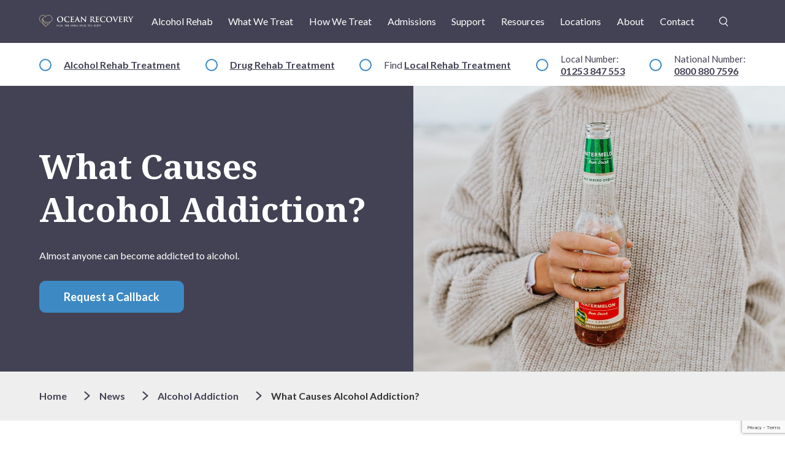

--- FILE ---
content_type: text/html; charset=UTF-8
request_url: https://oceanrecoverycentre.com/2021/07/what-causes-alcohol-addiction/
body_size: 29179
content:
<!doctype html><html lang="en-GB" class="no-js"><head><meta charset="UTF-8">
<script type="text/javascript">
/* <![CDATA[ */
var gform;gform||(document.addEventListener("gform_main_scripts_loaded",function(){gform.scriptsLoaded=!0}),document.addEventListener("gform/theme/scripts_loaded",function(){gform.themeScriptsLoaded=!0}),window.addEventListener("DOMContentLoaded",function(){gform.domLoaded=!0}),gform={domLoaded:!1,scriptsLoaded:!1,themeScriptsLoaded:!1,isFormEditor:()=>"function"==typeof InitializeEditor,callIfLoaded:function(o){return!(!gform.domLoaded||!gform.scriptsLoaded||!gform.themeScriptsLoaded&&!gform.isFormEditor()||(gform.isFormEditor()&&console.warn("The use of gform.initializeOnLoaded() is deprecated in the form editor context and will be removed in Gravity Forms 3.1."),o(),0))},initializeOnLoaded:function(o){gform.callIfLoaded(o)||(document.addEventListener("gform_main_scripts_loaded",()=>{gform.scriptsLoaded=!0,gform.callIfLoaded(o)}),document.addEventListener("gform/theme/scripts_loaded",()=>{gform.themeScriptsLoaded=!0,gform.callIfLoaded(o)}),window.addEventListener("DOMContentLoaded",()=>{gform.domLoaded=!0,gform.callIfLoaded(o)}))},hooks:{action:{},filter:{}},addAction:function(o,r,e,t){gform.addHook("action",o,r,e,t)},addFilter:function(o,r,e,t){gform.addHook("filter",o,r,e,t)},doAction:function(o){gform.doHook("action",o,arguments)},applyFilters:function(o){return gform.doHook("filter",o,arguments)},removeAction:function(o,r){gform.removeHook("action",o,r)},removeFilter:function(o,r,e){gform.removeHook("filter",o,r,e)},addHook:function(o,r,e,t,n){null==gform.hooks[o][r]&&(gform.hooks[o][r]=[]);var d=gform.hooks[o][r];null==n&&(n=r+"_"+d.length),gform.hooks[o][r].push({tag:n,callable:e,priority:t=null==t?10:t})},doHook:function(r,o,e){var t;if(e=Array.prototype.slice.call(e,1),null!=gform.hooks[r][o]&&((o=gform.hooks[r][o]).sort(function(o,r){return o.priority-r.priority}),o.forEach(function(o){"function"!=typeof(t=o.callable)&&(t=window[t]),"action"==r?t.apply(null,e):e[0]=t.apply(null,e)})),"filter"==r)return e[0]},removeHook:function(o,r,t,n){var e;null!=gform.hooks[o][r]&&(e=(e=gform.hooks[o][r]).filter(function(o,r,e){return!!(null!=n&&n!=o.tag||null!=t&&t!=o.priority)}),gform.hooks[o][r]=e)}});
/* ]]> */
</script>

    <meta http-equiv="X-UA-Compatible" content="IE=edge">
    <meta name="viewport" content="width=device-width, initial-scale=1, shrink-to-fit=no">
	<link rel="profile" href="http://gmpg.org/xfn/11">

			<link rel="preconnect" href="https://fonts.googleapis.com">
		<link rel="preconnect" href="https://fonts.gstatic.com" crossorigin>
		<link href="https://fonts.googleapis.com/css2?family=Lato:ital,wght@0,100;0,300;0,400;0,700;0,900;1,100;1,300;1,400;1,700;1,900&family=Noto+Serif:ital,wght@0,400;0,700;1,400;1,700&display=swap" rel="stylesheet">
	

	<meta name='robots' content='index, follow, max-image-preview:large, max-snippet:-1, max-video-preview:-1' />
	<style>img:is([sizes="auto" i], [sizes^="auto," i]) { contain-intrinsic-size: 3000px 1500px }</style>
	
	<!-- This site is optimized with the Yoast SEO plugin v26.2 - https://yoast.com/wordpress/plugins/seo/ -->
	<title>What Causes Alcohol Addiction? - Ocean Recovery Centre</title>
	<meta name="description" content="Across the world, individuals struggling with alcohol addictions continue to be portrayed in a negative light.  However, alcohol addictions do not" />
	<link rel="canonical" href="https://oceanrecoverycentre.com/2021/07/what-causes-alcohol-addiction/" />
	<meta property="og:locale" content="en_GB" />
	<meta property="og:type" content="article" />
	<meta property="og:title" content="What Causes Alcohol Addiction? - Ocean Recovery Centre" />
	<meta property="og:description" content="Across the world, individuals struggling with alcohol addictions continue to be portrayed in a negative light.  However, alcohol addictions do not" />
	<meta property="og:url" content="https://oceanrecoverycentre.com/2021/07/what-causes-alcohol-addiction/" />
	<meta property="og:site_name" content="Ocean Recovery Centre" />
	<meta property="article:publisher" content="https://www.facebook.com/OceanRecoveryCentre/" />
	<meta property="article:author" content="https://www.facebook.com/OceanRecoveryCentre/" />
	<meta property="article:published_time" content="2021-07-23T09:49:42+00:00" />
	<meta name="author" content="John Gillen" />
	<meta name="twitter:card" content="summary_large_image" />
	<meta name="twitter:creator" content="@OceanRecoveryNW" />
	<meta name="twitter:site" content="@OceanRecoveryNW" />
	<meta name="twitter:label1" content="Written by" />
	<meta name="twitter:data1" content="John Gillen" />
	<meta name="twitter:label2" content="Estimated reading time" />
	<meta name="twitter:data2" content="4 minutes" />
	<meta property="article:modified_time" content="2026-01-16 17:06:59" />
	<!-- / Yoast SEO plugin. -->


<link rel='dns-prefetch' href='//ajax.googleapis.com' />
<link rel='dns-prefetch' href='//cdn.jsdelivr.net' />
<link rel='dns-prefetch' href='//maps.googleapis.com' />
<link rel='dns-prefetch' href='//www.google.com' />
<style>locations-popup-container,countries-list,regions-list,counties-list,areas-col{content-visibility:auto;contain-intrinsic-size:1px 1000px;}</style>
<style id='classic-theme-styles-inline-css' type='text/css'>
/*! This file is auto-generated */
.wp-block-button__link{color:#fff;background-color:#32373c;border-radius:9999px;box-shadow:none;text-decoration:none;padding:calc(.667em + 2px) calc(1.333em + 2px);font-size:1.125em}.wp-block-file__button{background:#32373c;color:#fff;text-decoration:none}
</style>
<style id='qsm-quiz-style-inline-css' type='text/css'>


</style>
<style id='safe-svg-svg-icon-style-inline-css' type='text/css'>
.safe-svg-cover{text-align:center}.safe-svg-cover .safe-svg-inside{display:inline-block;max-width:100%}.safe-svg-cover svg{fill:currentColor;height:100%;max-height:100%;max-width:100%;width:100%}

</style>
<style id='global-styles-inline-css' type='text/css'>
:root{--wp--preset--aspect-ratio--square: 1;--wp--preset--aspect-ratio--4-3: 4/3;--wp--preset--aspect-ratio--3-4: 3/4;--wp--preset--aspect-ratio--3-2: 3/2;--wp--preset--aspect-ratio--2-3: 2/3;--wp--preset--aspect-ratio--16-9: 16/9;--wp--preset--aspect-ratio--9-16: 9/16;--wp--preset--color--black: #000000;--wp--preset--color--cyan-bluish-gray: #abb8c3;--wp--preset--color--white: #ffffff;--wp--preset--color--pale-pink: #f78da7;--wp--preset--color--vivid-red: #cf2e2e;--wp--preset--color--luminous-vivid-orange: #ff6900;--wp--preset--color--luminous-vivid-amber: #fcb900;--wp--preset--color--light-green-cyan: #7bdcb5;--wp--preset--color--vivid-green-cyan: #00d084;--wp--preset--color--pale-cyan-blue: #8ed1fc;--wp--preset--color--vivid-cyan-blue: #0693e3;--wp--preset--color--vivid-purple: #9b51e0;--wp--preset--gradient--vivid-cyan-blue-to-vivid-purple: linear-gradient(135deg,rgba(6,147,227,1) 0%,rgb(155,81,224) 100%);--wp--preset--gradient--light-green-cyan-to-vivid-green-cyan: linear-gradient(135deg,rgb(122,220,180) 0%,rgb(0,208,130) 100%);--wp--preset--gradient--luminous-vivid-amber-to-luminous-vivid-orange: linear-gradient(135deg,rgba(252,185,0,1) 0%,rgba(255,105,0,1) 100%);--wp--preset--gradient--luminous-vivid-orange-to-vivid-red: linear-gradient(135deg,rgba(255,105,0,1) 0%,rgb(207,46,46) 100%);--wp--preset--gradient--very-light-gray-to-cyan-bluish-gray: linear-gradient(135deg,rgb(238,238,238) 0%,rgb(169,184,195) 100%);--wp--preset--gradient--cool-to-warm-spectrum: linear-gradient(135deg,rgb(74,234,220) 0%,rgb(151,120,209) 20%,rgb(207,42,186) 40%,rgb(238,44,130) 60%,rgb(251,105,98) 80%,rgb(254,248,76) 100%);--wp--preset--gradient--blush-light-purple: linear-gradient(135deg,rgb(255,206,236) 0%,rgb(152,150,240) 100%);--wp--preset--gradient--blush-bordeaux: linear-gradient(135deg,rgb(254,205,165) 0%,rgb(254,45,45) 50%,rgb(107,0,62) 100%);--wp--preset--gradient--luminous-dusk: linear-gradient(135deg,rgb(255,203,112) 0%,rgb(199,81,192) 50%,rgb(65,88,208) 100%);--wp--preset--gradient--pale-ocean: linear-gradient(135deg,rgb(255,245,203) 0%,rgb(182,227,212) 50%,rgb(51,167,181) 100%);--wp--preset--gradient--electric-grass: linear-gradient(135deg,rgb(202,248,128) 0%,rgb(113,206,126) 100%);--wp--preset--gradient--midnight: linear-gradient(135deg,rgb(2,3,129) 0%,rgb(40,116,252) 100%);--wp--preset--font-size--small: 13px;--wp--preset--font-size--medium: 20px;--wp--preset--font-size--large: 36px;--wp--preset--font-size--x-large: 42px;--wp--preset--spacing--20: 0.44rem;--wp--preset--spacing--30: 0.67rem;--wp--preset--spacing--40: 1rem;--wp--preset--spacing--50: 1.5rem;--wp--preset--spacing--60: 2.25rem;--wp--preset--spacing--70: 3.38rem;--wp--preset--spacing--80: 5.06rem;--wp--preset--shadow--natural: 6px 6px 9px rgba(0, 0, 0, 0.2);--wp--preset--shadow--deep: 12px 12px 50px rgba(0, 0, 0, 0.4);--wp--preset--shadow--sharp: 6px 6px 0px rgba(0, 0, 0, 0.2);--wp--preset--shadow--outlined: 6px 6px 0px -3px rgba(255, 255, 255, 1), 6px 6px rgba(0, 0, 0, 1);--wp--preset--shadow--crisp: 6px 6px 0px rgba(0, 0, 0, 1);}:where(.is-layout-flex){gap: 0.5em;}:where(.is-layout-grid){gap: 0.5em;}body .is-layout-flex{display: flex;}.is-layout-flex{flex-wrap: wrap;align-items: center;}.is-layout-flex > :is(*, div){margin: 0;}body .is-layout-grid{display: grid;}.is-layout-grid > :is(*, div){margin: 0;}:where(.wp-block-columns.is-layout-flex){gap: 2em;}:where(.wp-block-columns.is-layout-grid){gap: 2em;}:where(.wp-block-post-template.is-layout-flex){gap: 1.25em;}:where(.wp-block-post-template.is-layout-grid){gap: 1.25em;}.has-black-color{color: var(--wp--preset--color--black) !important;}.has-cyan-bluish-gray-color{color: var(--wp--preset--color--cyan-bluish-gray) !important;}.has-white-color{color: var(--wp--preset--color--white) !important;}.has-pale-pink-color{color: var(--wp--preset--color--pale-pink) !important;}.has-vivid-red-color{color: var(--wp--preset--color--vivid-red) !important;}.has-luminous-vivid-orange-color{color: var(--wp--preset--color--luminous-vivid-orange) !important;}.has-luminous-vivid-amber-color{color: var(--wp--preset--color--luminous-vivid-amber) !important;}.has-light-green-cyan-color{color: var(--wp--preset--color--light-green-cyan) !important;}.has-vivid-green-cyan-color{color: var(--wp--preset--color--vivid-green-cyan) !important;}.has-pale-cyan-blue-color{color: var(--wp--preset--color--pale-cyan-blue) !important;}.has-vivid-cyan-blue-color{color: var(--wp--preset--color--vivid-cyan-blue) !important;}.has-vivid-purple-color{color: var(--wp--preset--color--vivid-purple) !important;}.has-black-background-color{background-color: var(--wp--preset--color--black) !important;}.has-cyan-bluish-gray-background-color{background-color: var(--wp--preset--color--cyan-bluish-gray) !important;}.has-white-background-color{background-color: var(--wp--preset--color--white) !important;}.has-pale-pink-background-color{background-color: var(--wp--preset--color--pale-pink) !important;}.has-vivid-red-background-color{background-color: var(--wp--preset--color--vivid-red) !important;}.has-luminous-vivid-orange-background-color{background-color: var(--wp--preset--color--luminous-vivid-orange) !important;}.has-luminous-vivid-amber-background-color{background-color: var(--wp--preset--color--luminous-vivid-amber) !important;}.has-light-green-cyan-background-color{background-color: var(--wp--preset--color--light-green-cyan) !important;}.has-vivid-green-cyan-background-color{background-color: var(--wp--preset--color--vivid-green-cyan) !important;}.has-pale-cyan-blue-background-color{background-color: var(--wp--preset--color--pale-cyan-blue) !important;}.has-vivid-cyan-blue-background-color{background-color: var(--wp--preset--color--vivid-cyan-blue) !important;}.has-vivid-purple-background-color{background-color: var(--wp--preset--color--vivid-purple) !important;}.has-black-border-color{border-color: var(--wp--preset--color--black) !important;}.has-cyan-bluish-gray-border-color{border-color: var(--wp--preset--color--cyan-bluish-gray) !important;}.has-white-border-color{border-color: var(--wp--preset--color--white) !important;}.has-pale-pink-border-color{border-color: var(--wp--preset--color--pale-pink) !important;}.has-vivid-red-border-color{border-color: var(--wp--preset--color--vivid-red) !important;}.has-luminous-vivid-orange-border-color{border-color: var(--wp--preset--color--luminous-vivid-orange) !important;}.has-luminous-vivid-amber-border-color{border-color: var(--wp--preset--color--luminous-vivid-amber) !important;}.has-light-green-cyan-border-color{border-color: var(--wp--preset--color--light-green-cyan) !important;}.has-vivid-green-cyan-border-color{border-color: var(--wp--preset--color--vivid-green-cyan) !important;}.has-pale-cyan-blue-border-color{border-color: var(--wp--preset--color--pale-cyan-blue) !important;}.has-vivid-cyan-blue-border-color{border-color: var(--wp--preset--color--vivid-cyan-blue) !important;}.has-vivid-purple-border-color{border-color: var(--wp--preset--color--vivid-purple) !important;}.has-vivid-cyan-blue-to-vivid-purple-gradient-background{background: var(--wp--preset--gradient--vivid-cyan-blue-to-vivid-purple) !important;}.has-light-green-cyan-to-vivid-green-cyan-gradient-background{background: var(--wp--preset--gradient--light-green-cyan-to-vivid-green-cyan) !important;}.has-luminous-vivid-amber-to-luminous-vivid-orange-gradient-background{background: var(--wp--preset--gradient--luminous-vivid-amber-to-luminous-vivid-orange) !important;}.has-luminous-vivid-orange-to-vivid-red-gradient-background{background: var(--wp--preset--gradient--luminous-vivid-orange-to-vivid-red) !important;}.has-very-light-gray-to-cyan-bluish-gray-gradient-background{background: var(--wp--preset--gradient--very-light-gray-to-cyan-bluish-gray) !important;}.has-cool-to-warm-spectrum-gradient-background{background: var(--wp--preset--gradient--cool-to-warm-spectrum) !important;}.has-blush-light-purple-gradient-background{background: var(--wp--preset--gradient--blush-light-purple) !important;}.has-blush-bordeaux-gradient-background{background: var(--wp--preset--gradient--blush-bordeaux) !important;}.has-luminous-dusk-gradient-background{background: var(--wp--preset--gradient--luminous-dusk) !important;}.has-pale-ocean-gradient-background{background: var(--wp--preset--gradient--pale-ocean) !important;}.has-electric-grass-gradient-background{background: var(--wp--preset--gradient--electric-grass) !important;}.has-midnight-gradient-background{background: var(--wp--preset--gradient--midnight) !important;}.has-small-font-size{font-size: var(--wp--preset--font-size--small) !important;}.has-medium-font-size{font-size: var(--wp--preset--font-size--medium) !important;}.has-large-font-size{font-size: var(--wp--preset--font-size--large) !important;}.has-x-large-font-size{font-size: var(--wp--preset--font-size--x-large) !important;}
:where(.wp-block-post-template.is-layout-flex){gap: 1.25em;}:where(.wp-block-post-template.is-layout-grid){gap: 1.25em;}
:where(.wp-block-columns.is-layout-flex){gap: 2em;}:where(.wp-block-columns.is-layout-grid){gap: 2em;}
:root :where(.wp-block-pullquote){font-size: 1.5em;line-height: 1.6;}
</style>
<link rel='stylesheet' id='saswp-style-css' href='https://oceanrecoverycentre.com/wp-content/plugins/schema-and-structured-data-for-wp/admin_section/css/saswp-style.min.css?ver=1.52' type='text/css' media='all' />
<link rel='stylesheet' id='subpage-critical-css' href='https://oceanrecoverycentre.com/wp-content/themes/ocean-recovery/subpage-critical.css?ver=1762264060' type='text/css' media='all' />
<link rel='stylesheet' id='styles-css' href='https://oceanrecoverycentre.com/wp-content/themes/ocean-recovery/style.css?ver=1761832510' type='text/css' media='all' />
<link rel='stylesheet' id='glightbox-css' href='https://cdn.jsdelivr.net/npm/glightbox/dist/css/glightbox.min.css?ver=6.8.3' type='text/css' media='all' />
<script type="text/javascript" src="https://ajax.googleapis.com/ajax/libs/jquery/3.6.0/jquery.min.js?ver=6.8.3" id="jquery-js"></script>
<script type="text/javascript" src="https://oceanrecoverycentre.com/wp-content/themes/ocean-recovery/critical.js?ver=1751031515" id="critical-js"></script>
<script src="https://cdn.jsdelivr.net/gh/mcstudios/glightbox/dist/js/glightbox.min.js?ver=6.8.3" defer="defer"></script>
<script src="https://maps.googleapis.com/maps/api/js?key=AIzaSyBcMe4L8fPWnHpIxiAgEO9oDOpsrJEpGjQ&ver=6.8.3" defer="defer"></script>
<link rel="https://api.w.org/" href="https://oceanrecoverycentre.com/wp-json/" /><link rel="alternate" title="JSON" type="application/json" href="https://oceanrecoverycentre.com/wp-json/wp/v2/posts/30777" /><link rel="EditURI" type="application/rsd+xml" title="RSD" href="https://oceanrecoverycentre.com/xmlrpc.php?rsd" />
<meta name="generator" content="WordPress 6.8.3" />
<link rel='shortlink' href='https://oceanrecoverycentre.com/?p=30777' />
<link rel="alternate" title="oEmbed (JSON)" type="application/json+oembed" href="https://oceanrecoverycentre.com/wp-json/oembed/1.0/embed?url=https%3A%2F%2Foceanrecoverycentre.com%2F2021%2F07%2Fwhat-causes-alcohol-addiction%2F" />
<link rel="alternate" title="oEmbed (XML)" type="text/xml+oembed" href="https://oceanrecoverycentre.com/wp-json/oembed/1.0/embed?url=https%3A%2F%2Foceanrecoverycentre.com%2F2021%2F07%2Fwhat-causes-alcohol-addiction%2F&#038;format=xml" />
<meta name="ti-site-data" content="[base64]" />        <script type="text/javascript">
            (function(c,l,a,r,i,t,y){
                c[a]=c[a]||function(){(c[a].q=c[a].q||[]).push(arguments)};
                t=l.createElement(r);t.async=1;t.src="https://www.clarity.ms/tag/"+i;
                y=l.getElementsByTagName(r)[0];y.parentNode.insertBefore(t,y);
            })(window, document, "clarity", "script", "94o8yogydz"); // <--- add the site id here
        </script>
        

<script type="application/ld+json" class="saswp-schema-markup-output">
[{"@context":"https:\/\/schema.org\/","@graph":[{"@context":"https:\/\/schema.org\/","@type":"SiteNavigationElement","@id":"https:\/\/oceanrecoverycentre.com\/#alcohol-rehab","name":"Alcohol Rehab","url":"https:\/\/oceanrecoverycentre.com\/what-we-treat\/alcohol-addiction\/alcohol-rehab\/"},{"@context":"https:\/\/schema.org\/","@type":"SiteNavigationElement","@id":"https:\/\/oceanrecoverycentre.com\/#what-we-treat","name":"What We Treat","url":"https:\/\/oceanrecoverycentre.com\/what-we-treat\/"},{"@context":"https:\/\/schema.org\/","@type":"SiteNavigationElement","@id":"https:\/\/oceanrecoverycentre.com\/#alcohol-addiction","name":"Alcohol Addiction","url":"https:\/\/oceanrecoverycentre.com\/what-we-treat\/alcohol-addiction\/"},{"@context":"https:\/\/schema.org\/","@type":"SiteNavigationElement","@id":"https:\/\/oceanrecoverycentre.com\/#drug-addiction","name":"Drug Addiction","url":"https:\/\/oceanrecoverycentre.com\/what-we-treat\/drug-addiction\/"},{"@context":"https:\/\/schema.org\/","@type":"SiteNavigationElement","@id":"https:\/\/oceanrecoverycentre.com\/#cocaine-addiction","name":"Cocaine Addiction","url":"https:\/\/oceanrecoverycentre.com\/what-we-treat\/cocaine-addiction\/"},{"@context":"https:\/\/schema.org\/","@type":"SiteNavigationElement","@id":"https:\/\/oceanrecoverycentre.com\/#heroin-addiction","name":"Heroin Addiction","url":"https:\/\/oceanrecoverycentre.com\/what-we-treat\/heroin-addiction\/"},{"@context":"https:\/\/schema.org\/","@type":"SiteNavigationElement","@id":"https:\/\/oceanrecoverycentre.com\/#cannabis-addiction","name":"Cannabis Addiction","url":"https:\/\/oceanrecoverycentre.com\/what-we-treat\/cannabis-addiction\/"},{"@context":"https:\/\/schema.org\/","@type":"SiteNavigationElement","@id":"https:\/\/oceanrecoverycentre.com\/#other-addictions-treatments","name":"Other Addictions Treatments","url":"https:\/\/oceanrecoverycentre.com\/what-we-treat\/other-drug-addictions\/"},{"@context":"https:\/\/schema.org\/","@type":"SiteNavigationElement","@id":"https:\/\/oceanrecoverycentre.com\/#alcohol-rehab","name":"Alcohol Rehab","url":"https:\/\/oceanrecoverycentre.com\/what-we-treat\/alcohol-addiction\/alcohol-rehab\/"},{"@context":"https:\/\/schema.org\/","@type":"SiteNavigationElement","@id":"https:\/\/oceanrecoverycentre.com\/#drug-rehab","name":"Drug Rehab","url":"https:\/\/oceanrecoverycentre.com\/what-we-treat\/drug-addiction\/drug-rehab\/"},{"@context":"https:\/\/schema.org\/","@type":"SiteNavigationElement","@id":"https:\/\/oceanrecoverycentre.com\/#cocaine-rehab","name":"Cocaine Rehab","url":"https:\/\/oceanrecoverycentre.com\/what-we-treat\/cocaine-addiction\/cocaine-rehab\/"},{"@context":"https:\/\/schema.org\/","@type":"SiteNavigationElement","@id":"https:\/\/oceanrecoverycentre.com\/#heroin-rehab","name":"Heroin Rehab","url":"https:\/\/oceanrecoverycentre.com\/what-we-treat\/heroin-addiction\/heroin-rehab\/"},{"@context":"https:\/\/schema.org\/","@type":"SiteNavigationElement","@id":"https:\/\/oceanrecoverycentre.com\/#cannabis-rehab","name":"Cannabis Rehab","url":"https:\/\/oceanrecoverycentre.com\/what-we-treat\/cannabis-addiction\/cannabis-rehab\/"},{"@context":"https:\/\/schema.org\/","@type":"SiteNavigationElement","@id":"https:\/\/oceanrecoverycentre.com\/#prescription-drug-rehab","name":"Prescription Drug Rehab","url":"https:\/\/oceanrecoverycentre.com\/what-we-treat\/other-drug-addictions\/prescription-drug-rehab\/"},{"@context":"https:\/\/schema.org\/","@type":"SiteNavigationElement","@id":"https:\/\/oceanrecoverycentre.com\/#alcohol-detox","name":"Alcohol Detox","url":"https:\/\/oceanrecoverycentre.com\/what-we-treat\/alcohol-addiction\/alcohol-detox\/"},{"@context":"https:\/\/schema.org\/","@type":"SiteNavigationElement","@id":"https:\/\/oceanrecoverycentre.com\/#drug-detox","name":"Drug Detox","url":"https:\/\/oceanrecoverycentre.com\/what-we-treat\/drug-addiction\/drug-detox\/"},{"@context":"https:\/\/schema.org\/","@type":"SiteNavigationElement","@id":"https:\/\/oceanrecoverycentre.com\/#cannabis-detox","name":"Cannabis Detox","url":"https:\/\/oceanrecoverycentre.com\/what-we-treat\/cannabis-addiction\/cannabis-detox\/"},{"@context":"https:\/\/schema.org\/","@type":"SiteNavigationElement","@id":"https:\/\/oceanrecoverycentre.com\/#heroin-detox","name":"Heroin Detox","url":"https:\/\/oceanrecoverycentre.com\/what-we-treat\/heroin-addiction\/heroin-detox\/"},{"@context":"https:\/\/schema.org\/","@type":"SiteNavigationElement","@id":"https:\/\/oceanrecoverycentre.com\/#cocaine-detox","name":"Cocaine Detox","url":"https:\/\/oceanrecoverycentre.com\/what-we-treat\/cocaine-addiction\/cocaine-detox\/"},{"@context":"https:\/\/schema.org\/","@type":"SiteNavigationElement","@id":"https:\/\/oceanrecoverycentre.com\/#how-we-treat","name":"How We Treat","url":"https:\/\/oceanrecoverycentre.com\/how-we-treat\/"},{"@context":"https:\/\/schema.org\/","@type":"SiteNavigationElement","@id":"https:\/\/oceanrecoverycentre.com\/#therapies","name":"Therapies","url":"https:\/\/oceanrecoverycentre.com\/how-we-treat\/our-therapies\/"},{"@context":"https:\/\/schema.org\/","@type":"SiteNavigationElement","@id":"https:\/\/oceanrecoverycentre.com\/#addiction-counselling","name":"Addiction Counselling","url":"https:\/\/oceanrecoverycentre.com\/how-we-treat\/our-therapies\/addiction-counselling\/"},{"@context":"https:\/\/schema.org\/","@type":"SiteNavigationElement","@id":"https:\/\/oceanrecoverycentre.com\/#cognitive-behavioural-therapy-cbt","name":"Cognitive Behavioural Therapy (CBT)","url":"https:\/\/oceanrecoverycentre.com\/how-we-treat\/our-therapies\/cognitive-behavioural-therapy-cbt\/"},{"@context":"https:\/\/schema.org\/","@type":"SiteNavigationElement","@id":"https:\/\/oceanrecoverycentre.com\/#creative-therapy","name":"Creative Therapy","url":"https:\/\/oceanrecoverycentre.com\/how-we-treat\/our-therapies\/creative-therapy\/"},{"@context":"https:\/\/schema.org\/","@type":"SiteNavigationElement","@id":"https:\/\/oceanrecoverycentre.com\/#group-therapy","name":"Group Therapy","url":"https:\/\/oceanrecoverycentre.com\/how-we-treat\/our-therapies\/group-therapy\/"},{"@context":"https:\/\/schema.org\/","@type":"SiteNavigationElement","@id":"https:\/\/oceanrecoverycentre.com\/#art-therapy","name":"Art Therapy","url":"https:\/\/oceanrecoverycentre.com\/how-we-treat\/our-therapies\/art-therapy\/"},{"@context":"https:\/\/schema.org\/","@type":"SiteNavigationElement","@id":"https:\/\/oceanrecoverycentre.com\/#drama-therapy","name":"Drama Therapy","url":"https:\/\/oceanrecoverycentre.com\/how-we-treat\/our-therapies\/drama-therapy\/"},{"@context":"https:\/\/schema.org\/","@type":"SiteNavigationElement","@id":"https:\/\/oceanrecoverycentre.com\/#acceptance-and-commitment-therapy","name":"Acceptance and Commitment Therapy","url":"https:\/\/oceanrecoverycentre.com\/how-we-treat\/our-therapies\/acceptance-and-commitment-therapy\/"},{"@context":"https:\/\/schema.org\/","@type":"SiteNavigationElement","@id":"https:\/\/oceanrecoverycentre.com\/#pabrinex-injections","name":"Pabrinex Injections","url":"https:\/\/oceanrecoverycentre.com\/how-we-treat\/our-therapies\/pabrinex-injections\/"},{"@context":"https:\/\/schema.org\/","@type":"SiteNavigationElement","@id":"https:\/\/oceanrecoverycentre.com\/#psychoeducation","name":"Psychoeducation","url":"https:\/\/oceanrecoverycentre.com\/how-we-treat\/our-therapies\/psychoeducation\/"},{"@context":"https:\/\/schema.org\/","@type":"SiteNavigationElement","@id":"https:\/\/oceanrecoverycentre.com\/#rehab-aftercare","name":"Rehab Aftercare","url":"https:\/\/oceanrecoverycentre.com\/how-we-treat\/aftercare\/"},{"@context":"https:\/\/schema.org\/","@type":"SiteNavigationElement","@id":"https:\/\/oceanrecoverycentre.com\/#relapse-prevention","name":"Relapse Prevention","url":"https:\/\/oceanrecoverycentre.com\/how-we-treat\/aftercare\/relapse-prevention\/"},{"@context":"https:\/\/schema.org\/","@type":"SiteNavigationElement","@id":"https:\/\/oceanrecoverycentre.com\/#private-drug-and-alcohol-rehab","name":"Private Drug and Alcohol Rehab","url":"https:\/\/oceanrecoverycentre.com\/how-we-treat\/private-drug-and-alcohol-rehab\/"},{"@context":"https:\/\/schema.org\/","@type":"SiteNavigationElement","@id":"https:\/\/oceanrecoverycentre.com\/#admissions","name":"Admissions","url":"https:\/\/oceanrecoverycentre.com\/admissions\/"},{"@context":"https:\/\/schema.org\/","@type":"SiteNavigationElement","@id":"https:\/\/oceanrecoverycentre.com\/#faqs","name":"FAQ\u2019s","url":"https:\/\/oceanrecoverycentre.com\/admissions\/faqs\/"},{"@context":"https:\/\/schema.org\/","@type":"SiteNavigationElement","@id":"https:\/\/oceanrecoverycentre.com\/#what-can-i-bring-to-rehab","name":"> What Can I Bring To Rehab?","url":"https:\/\/oceanrecoverycentre.com\/admissions\/faqs\/what-to-bring\/"},{"@context":"https:\/\/schema.org\/","@type":"SiteNavigationElement","@id":"https:\/\/oceanrecoverycentre.com\/#how-much-does-rehab-cost","name":"> How Much Does Rehab Cost?","url":"https:\/\/oceanrecoverycentre.com\/admissions\/faqs\/rehab-cost\/"},{"@context":"https:\/\/schema.org\/","@type":"SiteNavigationElement","@id":"https:\/\/oceanrecoverycentre.com\/#can-i-bring-my-car","name":"> Can I Bring My Car?","url":"https:\/\/oceanrecoverycentre.com\/admissions\/faqs\/can-i-bring-my-car-to-rehab\/"},{"@context":"https:\/\/schema.org\/","@type":"SiteNavigationElement","@id":"https:\/\/oceanrecoverycentre.com\/#are-all-the-staff-fully-qualified","name":"> Are All the Staff Fully Qualified?","url":"https:\/\/oceanrecoverycentre.com\/admissions\/faqs\/are-all-the-staff-fully-qualified\/"},{"@context":"https:\/\/schema.org\/","@type":"SiteNavigationElement","@id":"https:\/\/oceanrecoverycentre.com\/#can-i-have-visitors-during-my-stay","name":"> Can I Have Visitors During My Stay?","url":"https:\/\/oceanrecoverycentre.com\/admissions\/faqs\/can-i-have-visitors-during-my-stay\/"},{"@context":"https:\/\/schema.org\/","@type":"SiteNavigationElement","@id":"https:\/\/oceanrecoverycentre.com\/#can-i-receive-letters-parcels","name":"> Can I Receive Letters\/Parcels?","url":"https:\/\/oceanrecoverycentre.com\/admissions\/faqs\/can-i-receive-letters-and-parcels\/"},{"@context":"https:\/\/schema.org\/","@type":"SiteNavigationElement","@id":"https:\/\/oceanrecoverycentre.com\/#is-smoking-allowed","name":"> Is Smoking Allowed?","url":"https:\/\/oceanrecoverycentre.com\/admissions\/faqs\/is-smoking-allowed-at-ocean-recovery\/"},{"@context":"https:\/\/schema.org\/","@type":"SiteNavigationElement","@id":"https:\/\/oceanrecoverycentre.com\/#enhanced-assessment-services","name":"Enhanced Assessment Services","url":"https:\/\/oceanrecoverycentre.com\/admissions\/enhanced-drug-and-alcohol-assessment-services\/"},{"@context":"https:\/\/schema.org\/","@type":"SiteNavigationElement","@id":"https:\/\/oceanrecoverycentre.com\/#support","name":"Support","url":"https:\/\/oceanrecoverycentre.com\/support\/"},{"@context":"https:\/\/schema.org\/","@type":"SiteNavigationElement","@id":"https:\/\/oceanrecoverycentre.com\/#support-for-families","name":"Support For Families","url":"https:\/\/oceanrecoverycentre.com\/support\/family-referral-intervention\/"},{"@context":"https:\/\/schema.org\/","@type":"SiteNavigationElement","@id":"https:\/\/oceanrecoverycentre.com\/#support-for-friends","name":"Support For Friends","url":"https:\/\/oceanrecoverycentre.com\/support\/friend-referrals\/"},{"@context":"https:\/\/schema.org\/","@type":"SiteNavigationElement","@id":"https:\/\/oceanrecoverycentre.com\/#support-for-yourself","name":"Support For Yourself","url":"https:\/\/oceanrecoverycentre.com\/support\/self-referrals\/"},{"@context":"https:\/\/schema.org\/","@type":"SiteNavigationElement","@id":"https:\/\/oceanrecoverycentre.com\/#support-for-employees","name":"Support For Employees","url":"https:\/\/oceanrecoverycentre.com\/support\/employer-referrals\/"},{"@context":"https:\/\/schema.org\/","@type":"SiteNavigationElement","@id":"https:\/\/oceanrecoverycentre.com\/#resources","name":"Resources","url":"https:\/\/oceanrecoverycentre.com\/resources\/"},{"@context":"https:\/\/schema.org\/","@type":"SiteNavigationElement","@id":"https:\/\/oceanrecoverycentre.com\/#alcohol-resources","name":"Alcohol Resources","url":"https:\/\/oceanrecoverycentre.com\/what-we-treat\/alcohol-addiction\/"},{"@context":"https:\/\/schema.org\/","@type":"SiteNavigationElement","@id":"https:\/\/oceanrecoverycentre.com\/#what-is-alcohol-abuse","name":"What is Alcohol Abuse?","url":"https:\/\/oceanrecoverycentre.com\/what-we-treat\/alcohol-addiction\/what-is-alcohol-abuse\/"},{"@context":"https:\/\/schema.org\/","@type":"SiteNavigationElement","@id":"https:\/\/oceanrecoverycentre.com\/#what-is-alcoholism","name":"What is Alcoholism?","url":"https:\/\/oceanrecoverycentre.com\/what-we-treat\/alcohol-addiction\/what-is-alcoholism\/"},{"@context":"https:\/\/schema.org\/","@type":"SiteNavigationElement","@id":"https:\/\/oceanrecoverycentre.com\/#am-i-an-alcoholic","name":"Am I An Alcoholic?","url":"https:\/\/oceanrecoverycentre.com\/what-we-treat\/alcohol-addiction\/what-is-alcoholism\/am-i-an-alcoholic\/"},{"@context":"https:\/\/schema.org\/","@type":"SiteNavigationElement","@id":"https:\/\/oceanrecoverycentre.com\/#facts-about-alcoholism","name":"Facts About Alcoholism","url":"https:\/\/oceanrecoverycentre.com\/what-we-treat\/alcohol-addiction\/what-is-alcoholism\/facts-about-alcoholism\/"},{"@context":"https:\/\/schema.org\/","@type":"SiteNavigationElement","@id":"https:\/\/oceanrecoverycentre.com\/#symptoms-of-alcoholism","name":"Symptoms of Alcoholism","url":"https:\/\/oceanrecoverycentre.com\/what-we-treat\/alcohol-addiction\/what-is-alcoholism\/symptoms-of-alcoholism\/"},{"@context":"https:\/\/schema.org\/","@type":"SiteNavigationElement","@id":"https:\/\/oceanrecoverycentre.com\/#alcohol-withdrawal-symptoms","name":"Alcohol Withdrawal Symptoms","url":"https:\/\/oceanrecoverycentre.com\/what-we-treat\/alcohol-addiction\/alcohol-detox\/withdrawal-symptoms\/"},{"@context":"https:\/\/schema.org\/","@type":"SiteNavigationElement","@id":"https:\/\/oceanrecoverycentre.com\/#drug-resources","name":"Drug Resources","url":"https:\/\/oceanrecoverycentre.com\/what-we-treat\/drug-addiction\/"},{"@context":"https:\/\/schema.org\/","@type":"SiteNavigationElement","@id":"https:\/\/oceanrecoverycentre.com\/#what-is-drug-abuse","name":"What is Drug Abuse?","url":"https:\/\/oceanrecoverycentre.com\/what-we-treat\/drug-addiction\/what-is-drug-abuse\/"},{"@context":"https:\/\/schema.org\/","@type":"SiteNavigationElement","@id":"https:\/\/oceanrecoverycentre.com\/#symptoms-of-heroin-addiction","name":"Symptoms of Heroin Addiction","url":"https:\/\/oceanrecoverycentre.com\/what-we-treat\/heroin-addiction\/symptoms-of-heroin-addiction\/"},{"@context":"https:\/\/schema.org\/","@type":"SiteNavigationElement","@id":"https:\/\/oceanrecoverycentre.com\/#news","name":"News","url":"https:\/\/oceanrecoverycentre.com\/resources\/news\/"},{"@context":"https:\/\/schema.org\/","@type":"SiteNavigationElement","@id":"https:\/\/oceanrecoverycentre.com\/#alcohol","name":"Alcohol","url":"https:\/\/oceanrecoverycentre.com\/?s=alcohol"},{"@context":"https:\/\/schema.org\/","@type":"SiteNavigationElement","@id":"https:\/\/oceanrecoverycentre.com\/#drug","name":"Drug","url":"https:\/\/oceanrecoverycentre.com\/?s=drug"},{"@context":"https:\/\/schema.org\/","@type":"SiteNavigationElement","@id":"https:\/\/oceanrecoverycentre.com\/#covid-19","name":"COVID-19","url":"https:\/\/oceanrecoverycentre.com\/?s=covid-19"},{"@context":"https:\/\/schema.org\/","@type":"SiteNavigationElement","@id":"https:\/\/oceanrecoverycentre.com\/#useful-guides","name":"Useful Guides","url":"https:\/\/oceanrecoverycentre.com\/?s=guide"},{"@context":"https:\/\/schema.org\/","@type":"SiteNavigationElement","@id":"https:\/\/oceanrecoverycentre.com\/#locations","name":"Locations","url":"https:\/\/oceanrecoverycentre.com\/areas-covered\/"},{"@context":"https:\/\/schema.org\/","@type":"SiteNavigationElement","@id":"https:\/\/oceanrecoverycentre.com\/#england","name":"England","url":"https:\/\/oceanrecoverycentre.com\/areas-covered\/drug-and-alcohol-rehab-england\/"},{"@context":"https:\/\/schema.org\/","@type":"SiteNavigationElement","@id":"https:\/\/oceanrecoverycentre.com\/#merseyside","name":"Merseyside","url":"https:\/\/oceanrecoverycentre.com\/areas-covered\/drug-and-alcohol-rehab-merseyside\/"},{"@context":"https:\/\/schema.org\/","@type":"SiteNavigationElement","@id":"https:\/\/oceanrecoverycentre.com\/#north-yorkshire","name":"North Yorkshire","url":"https:\/\/oceanrecoverycentre.com\/areas-covered\/drug-and-alcohol-rehab-in-north-yorkshire\/"},{"@context":"https:\/\/schema.org\/","@type":"SiteNavigationElement","@id":"https:\/\/oceanrecoverycentre.com\/#south-yorkshire","name":"South Yorkshire","url":"https:\/\/oceanrecoverycentre.com\/areas-covered\/drug-and-alcohol-rehab-in-south-yorkshire\/"},{"@context":"https:\/\/schema.org\/","@type":"SiteNavigationElement","@id":"https:\/\/oceanrecoverycentre.com\/#west-yorkshire","name":"West Yorkshire","url":"https:\/\/oceanrecoverycentre.com\/areas-covered\/drug-and-alcohol-rehab-in-west-yorkshire\/"},{"@context":"https:\/\/schema.org\/","@type":"SiteNavigationElement","@id":"https:\/\/oceanrecoverycentre.com\/#lancashire","name":"Lancashire","url":"https:\/\/oceanrecoverycentre.com\/areas-covered\/drug-and-alcohol-rehab-lancashire\/"},{"@context":"https:\/\/schema.org\/","@type":"SiteNavigationElement","@id":"https:\/\/oceanrecoverycentre.com\/#cheshire","name":"Cheshire","url":"https:\/\/oceanrecoverycentre.com\/areas-covered\/drug-and-alcohol-rehab-cheshire\/"},{"@context":"https:\/\/schema.org\/","@type":"SiteNavigationElement","@id":"https:\/\/oceanrecoverycentre.com\/#birmingham","name":"Birmingham","url":"https:\/\/oceanrecoverycentre.com\/areas-covered\/drug-and-alcohol-rehab-birmingham\/"},{"@context":"https:\/\/schema.org\/","@type":"SiteNavigationElement","@id":"https:\/\/oceanrecoverycentre.com\/#manchester","name":"Manchester","url":"https:\/\/oceanrecoverycentre.com\/areas-covered\/alcohol-rehab-manchester\/"},{"@context":"https:\/\/schema.org\/","@type":"SiteNavigationElement","@id":"https:\/\/oceanrecoverycentre.com\/#wales","name":"Wales","url":"https:\/\/oceanrecoverycentre.com\/areas-covered\/drug-and-alcohol-rehab-wales\/"},{"@context":"https:\/\/schema.org\/","@type":"SiteNavigationElement","@id":"https:\/\/oceanrecoverycentre.com\/#north-wales","name":"North Wales","url":"https:\/\/oceanrecoverycentre.com\/areas-covered\/drug-and-alcohol-rehab-north-wales\/"},{"@context":"https:\/\/schema.org\/","@type":"SiteNavigationElement","@id":"https:\/\/oceanrecoverycentre.com\/#cardiff","name":"Cardiff","url":"https:\/\/oceanrecoverycentre.com\/areas-covered\/drug-and-alcohol-rehab-cardiff\/"},{"@context":"https:\/\/schema.org\/","@type":"SiteNavigationElement","@id":"https:\/\/oceanrecoverycentre.com\/#swansea","name":"Swansea","url":"https:\/\/oceanrecoverycentre.com\/areas-covered\/drug-alcohol-rehab-swansea\/"},{"@context":"https:\/\/schema.org\/","@type":"SiteNavigationElement","@id":"https:\/\/oceanrecoverycentre.com\/#wrexham","name":"Wrexham","url":"https:\/\/oceanrecoverycentre.com\/areas-covered\/drug-and-alcohol-rehab-wrexham\/"},{"@context":"https:\/\/schema.org\/","@type":"SiteNavigationElement","@id":"https:\/\/oceanrecoverycentre.com\/#scotland","name":"Scotland","url":"https:\/\/oceanrecoverycentre.com\/areas-covered\/drug-and-alcohol-rehab-scotland\/"},{"@context":"https:\/\/schema.org\/","@type":"SiteNavigationElement","@id":"https:\/\/oceanrecoverycentre.com\/#glasgow","name":"Glasgow","url":"https:\/\/oceanrecoverycentre.com\/areas-covered\/drug-and-alcohol-rehab-glasgow\/"},{"@context":"https:\/\/schema.org\/","@type":"SiteNavigationElement","@id":"https:\/\/oceanrecoverycentre.com\/#edinburgh","name":"Edinburgh","url":"https:\/\/oceanrecoverycentre.com\/areas-covered\/drug-and-alcohol-rehab-edinburgh\/"},{"@context":"https:\/\/schema.org\/","@type":"SiteNavigationElement","@id":"https:\/\/oceanrecoverycentre.com\/#aberdeen","name":"Aberdeen","url":"https:\/\/oceanrecoverycentre.com\/areas-covered\/drug-alcohol-rehab-aberdeen\/"},{"@context":"https:\/\/schema.org\/","@type":"SiteNavigationElement","@id":"https:\/\/oceanrecoverycentre.com\/#dundee","name":"Dundee","url":"https:\/\/oceanrecoverycentre.com\/areas-covered\/drug-alcohol-rehab-dundee\/"},{"@context":"https:\/\/schema.org\/","@type":"SiteNavigationElement","@id":"https:\/\/oceanrecoverycentre.com\/#ayrshire","name":"Ayrshire","url":"https:\/\/oceanrecoverycentre.com\/areas-covered\/drug-alcohol-rehab-ayrshire\/"},{"@context":"https:\/\/schema.org\/","@type":"SiteNavigationElement","@id":"https:\/\/oceanrecoverycentre.com\/#about","name":"About","url":"https:\/\/oceanrecoverycentre.com\/about\/"},{"@context":"https:\/\/schema.org\/","@type":"SiteNavigationElement","@id":"https:\/\/oceanrecoverycentre.com\/#why-ocean-recovery","name":"Why Ocean Recovery?","url":"https:\/\/oceanrecoverycentre.com\/about\/why-ocean-recovery\/"},{"@context":"https:\/\/schema.org\/","@type":"SiteNavigationElement","@id":"https:\/\/oceanrecoverycentre.com\/#our-vision-values","name":"Our vision &#038; values","url":"https:\/\/oceanrecoverycentre.com\/about\/why-ocean-recovery\/our-vision-and-values\/"},{"@context":"https:\/\/schema.org\/","@type":"SiteNavigationElement","@id":"https:\/\/oceanrecoverycentre.com\/#our-facilities","name":"Our Facilities","url":"https:\/\/oceanrecoverycentre.com\/about\/facilities\/"},{"@context":"https:\/\/schema.org\/","@type":"SiteNavigationElement","@id":"https:\/\/oceanrecoverycentre.com\/#our-reviews","name":"Our Reviews","url":"https:\/\/oceanrecoverycentre.com\/about\/reviews\/"},{"@context":"https:\/\/schema.org\/","@type":"SiteNavigationElement","@id":"https:\/\/oceanrecoverycentre.com\/#cqc-accreditation","name":"CQC Accreditation","url":"https:\/\/oceanrecoverycentre.com\/about\/cqc-accreditation\/"},{"@context":"https:\/\/schema.org\/","@type":"SiteNavigationElement","@id":"https:\/\/oceanrecoverycentre.com\/#our-team","name":"Our Team","url":"https:\/\/oceanrecoverycentre.com\/about\/the-team\/"},{"@context":"https:\/\/schema.org\/","@type":"SiteNavigationElement","@id":"https:\/\/oceanrecoverycentre.com\/#director-john-gillen","name":"Director - John Gillen","url":"https:\/\/oceanrecoverycentre.com\/about\/the-team\/about-john-gillen\/"},{"@context":"https:\/\/schema.org\/","@type":"SiteNavigationElement","@id":"https:\/\/oceanrecoverycentre.com\/#contact","name":"Contact","url":"https:\/\/oceanrecoverycentre.com\/contact\/"}]},

{"@context":"https:\/\/schema.org\/","@type":"WebSite","@id":"https:\/\/oceanrecoverycentre.com#website","headline":"Ocean Recovery Centre","name":"Ocean Recovery Centre","description":"UK Based Drug &amp; Alcohol Rehab Centre","url":"https:\/\/oceanrecoverycentre.com","potentialAction":{"@type":"SearchAction","target":"https:\/\/oceanrecoverycentre.com?s={search_term_string}","query-input":"required name=search_term_string"}},

{"@context":"https:\/\/schema.org\/","@type":"BreadcrumbList","@id":"https:\/\/oceanrecoverycentre.com\/2021\/07\/what-causes-alcohol-addiction\/#breadcrumb","itemListElement":[{"@type":"ListItem","position":1,"item":{"@id":"https:\/\/oceanrecoverycentre.com","name":"Ocean Recovery Centre"}},{"@type":"ListItem","position":2,"item":{"@id":"https:\/\/oceanrecoverycentre.com\/category\/alcohol-addiction-posts\/","name":"Alcohol Addiction"}},{"@type":"ListItem","position":3,"item":{"@id":"https:\/\/oceanrecoverycentre.com\/2021\/07\/what-causes-alcohol-addiction\/","name":"What Causes Alcohol Addiction?"}}]},

{"@context":"https:\/\/schema.org\/","@type":"MedicalOrganization","@id":"https:\/\/oceanrecoverycentre.com#Organization","name":"Ocean Recovery Centre","url":"https:\/\/oceanrecoverycentre.com","sameAs":["https:\/\/twitter.com\/OceanRecoveryNW%20","https:\/\/www.facebook.com\/OceanRecoveryCentre"],"legalName":"Ocean Recovery Centre","logo":{"@type":"ImageObject","url":"https:\/\/oceanrecoverycentre.com\/wp-content\/uploads\/2021\/05\/ocean-logo.svg","width":"471","height":"58"},"contactPoint":{"@type":"ContactPoint","contactType":"customer support","telephone":"+441253 847 553","url":"https:\/\/oceanrecoverycentre.com\/contact\/"}}]
</script>

<link rel="icon" href="https://oceanrecoverycentre.com/wp-content/uploads/2021/05/favicon-1.png" sizes="32x32" />
<link rel="icon" href="https://oceanrecoverycentre.com/wp-content/uploads/2021/05/favicon-1.png" sizes="192x192" />
<link rel="apple-touch-icon" href="https://oceanrecoverycentre.com/wp-content/uploads/2021/05/favicon-1.png" />
<meta name="msapplication-TileImage" content="https://oceanrecoverycentre.com/wp-content/uploads/2021/05/favicon-1.png" />
		<style type="text/css" id="wp-custom-css">
			.single-locations #content {
    margin-top: 1rem;
}

.mobile-banner-image {
	width: 100vw;
}

@media screen and (min-width: 1100px) {
	.mobile-banner-image {
		display: none;
	}
}


@media (min-width: 1200px) {
	.side-menu {
		width: 100%;
	}
}

.side-menu ul ul {
	max-height: 300px;
	overflow-y: scroll;
}

header nav.menu-wrapper ul.menu li a {
	    text-transform: initial!important;
}

@media (min-width: 1100px) {
	.top-cta .container .feature p .number {
		font-size: 15px;
    line-height: 20px;
	}
}

.location-page-spacing {
	margin-bottom: -150px;
}

@media (max-width: 879px) {
	.location-page-spacing {
	margin-bottom: 0;
}
}

.glide__arrow, a {
	color: white;
}

.content-section .content-block p:last-of-type {
	margin-bottom: 2rem;
}

body .main-content ul li {
	font-size: 18px;
}

body .main-content ul li {
    list-style: none;
    padding-left: 1rem;
    background-image: none;
    background-repeat: no-repeat;
    background-position: left center;
    margin-bottom: 1rem;
    list-style-image: url(/wp-content/themes/ocean-recovery/assets/img/icons/alt-bullet-point.svg);
    line-height: 30px;
}

.main-content .areas-we-cover .inner-content ul li {
	    list-style-image: url(/wp-content/themes/ocean-recovery/assets/img/icons/alt-bullet-point.svg);
}


.container .sidebar-layout .main-content .quick-access-section li {
	background-image: none;
	list-style-image: url(/wp-content/themes/ocean-recovery/assets/img/icons/bullet-point.svg);
}

.home-block-content .block .row .content .inner-content 
.glide__arrow, a {
	text-decoration: none;
    font-weight: 700;
	color: #3D89C4;
}

.top-image-cta .wrap .button {
	text-align: center;
}

.wpt_test .question {
	  margin-bottom: 3rem;
    line-height: 25px;
}

.wpt_test.get_results div.description {
	  font-family: "Lato", sans-serif;
    font-size: 18px;
    line-height: 32px;
    word-wrap: break-word;
}

.single-wpt_test h2, h3 {
	padding-left: 0px!important;
	border-left: none!important;
}

.wpt_test {
	  font-family: "Lato", sans-serif;
    font-size: 18px;
    line-height: 32px;
    word-wrap: break-word;
}

.wpt_test .button {
    padding: 10px;
    border: none;
    border-radius: 5px;
}

.wpt_test .button:hover {
	  background-color: dodgerblue;
    color: white;
	  cursor: pointer;
	  font-weight: 700;
}

.body {
	overflow-x: hidden;
}

.gfield_visibility_hidden {
	display: none;
}

.top-image-cta .inner-content .location-callback {
	margin-top: 2rem;
}		</style>
		<!-- Google Tag Manager -->
<script>(function(w,d,s,l,i){w[l]=w[l]||[];w[l].push({'gtm.start':
new Date().getTime(),event:'gtm.js'});var f=d.getElementsByTagName(s)[0],
j=d.createElement(s),dl=l!='dataLayer'?'&l='+l:'';j.async=true;j.src=
'https://www.googletagmanager.com/gtm.js?id='+i+dl;f.parentNode.insertBefore(j,f);
})(window,document,'script','dataLayer','GTM-KV4ZW9G');</script>
<!-- End Google Tag Manager -->
<!-- AMP - FAQ -->
<meta name="amp-script-src" content="sha384-Y6BgEoQauxBov0Dor6cerIM9lPHR0vGen0eULOx-v5vuO1dXv3iey8q0p8tIPuVp">

<!-- Amp - Additional Resources -->
<meta name="amp-script-src" content="sha384-Zj_wAbu-_mtnAJy6DttOPg-86CwgLjg1sVefxmOgDWGya_VJc9BhPTNmz8_eS3vu">



	<!-- Meta Pixel Code -->
	<script>
	!function(f,b,e,v,n,t,s)
	{if(f.fbq)return;n=f.fbq=function(){n.callMethod?
	n.callMethod.apply(n,arguments):n.queue.push(arguments)};
	if(!f._fbq)f._fbq=n;n.push=n;n.loaded=!0;n.version='2.0';
	n.queue=[];t=b.createElement(e);t.async=!0;
	t.src=v;s=b.getElementsByTagName(e)[0];
	s.parentNode.insertBefore(t,s)}(window, document,'script',
	'https://connect.facebook.net/en_US/fbevents.js');
	fbq('init', '861517737925315');
	fbq('track', 'PageView');
	</script>
	<!-- End Meta Pixel Code -->
	<script src="https://cdn.jsdelivr.net/npm/js-cookie@3.0.5/dist/js.cookie.min.js"></script>

</head>

<body class="wp-singular post-template-default single single-post postid-30777 single-format-standard wp-theme-ocean-recovery">

	<noscript><img height="1" width="1" style="display:none"
	src="https://www.facebook.com/tr?id=861517737925315&ev=PageView&noscript=1"
	/></noscript>

<!-- Header -->
<header>

    
        <div class="container">
        <!-- Top Navigation bar -->
        <div class="row">
            <!-- Logo -->
            <div id="logo">
                <a href="/">

                <img src="https://oceanrecoverycentre.com/wp-content/uploads/2022/02/ocean-logo.svg" srcset="https://oceanrecoverycentre.com/wp-content/uploads/2022/02/ocean-logo.svg"
                width="280" height="100" alt="Ocean Recovery Centre">

                <!-- Commented out amp image layout
                <img src="" srcset="https://oceanrecoverycentre.com/wp-content/uploads/2022/02/ocean-logo.svg"
                width="280" height="100" layout="flex-item" alt="Ocean Recovery Centre"> -->

                </a>
            </div>

            <div class="tablet-contact">
                                                        <div class="feature feature1">
                    <p><a href="https://oceanrecoverycentre.com/what-we-treat/alcohol-addiction/alcohol-rehab/">Alcohol Rehab Treatment</a></p>
                </div>

                                            <div class="feature feature2">
                    <p><a href="https://oceanrecoverycentre.com/what-we-treat/drug-addiction/drug-rehab/">Drug Rehab Treatment</a></p>
                </div>

                                            <div class="feature feature3">
                    <p>Find <a href="https://oceanrecoverycentre.com/areas-covered/">Local Rehab Treatment</a></p>
                </div>

                                            <div class="feature feature4">
                    <p><span class="number">Local Number: <a href="tel:01253847553" onclick="ga('send', 'event', 'Phone Call Tracking', 'Click to Call', '01253847553', 0);" >01253 847 553</a></span></p>
                </div>

                                            <div class="feature feature5">
                    <p><span class="number">National Number: <a href="tel:08008807596" onclick="ga('send', 'event', 'Phone Call Tracking', 'Click to Call', '0800 880 7596', 0);">0800 880 7596</a></span></p>
                </div>

                        </div>

            <div class="toggle-and-search">
                <div class="search-icon"></div>
                <div class="menu-toggle non-amp-toggle"></div>
            </div>


            <!-- Navigation menu -->
            <nav class="menu-wrapper standard-menu">

                <!--Mobile content block -->
                <div class="mobile-content-block">

                    <div class="inner-content">

                    </div>

                </div>

                <div class="menu-main-menu-container"><ul   id="menu-main-menu" class="menu"><li class=' menu-item menu-item-type-post_type menu-item-object-page' data-block-content='[]' data-button-content='[]' ><a href="https://oceanrecoverycentre.com/what-we-treat/alcohol-addiction/alcohol-rehab/" class="main-link">Alcohol Rehab</a></li>
<li class='mega-menu menu-item menu-item-type-post_type menu-item-object-page menu-item-has-children' data-block-content='[]' data-button-content='[]' ><a href="https://oceanrecoverycentre.com/what-we-treat/" class="main-link">What We Treat</a>
<ul class="sub-menu">
<li class='menu-block mega-menu-col first-block menu-item menu-item-type-custom menu-item-object-custom' data-block-content='{"title":"What Treatments Do We Provide?","description":"We can treat a number of conditions relating to addiction and mental heath."}' data-button-content='[{"button_label":"Find Out More","button_link":"https:\/\/oceanrecoverycentre.com\/what-we-treat\/"}]' ><a href="#" class="main-link">What We Treat</a> <div class="nav-image-wrap"> <img src="https://oceanrecoverycentre.com/wp-content/uploads/2021/05/Tailored-Evidence-Based-Drug-and-Alcohol-Rehab-Cropped-1.jpeg" alt="What We Treat" loading="lazy" ></div> <div class="title">What Treatments Do We Provide?</div> <p>We can treat a number of conditions relating to addiction and mental heath.</p> <a href="https://oceanrecoverycentre.com/what-we-treat/" class="button">Find Out More</a></li>
<li class='middle-col mega-menu-col menu-item menu-item-type-custom menu-item-object-custom menu-item-has-children' data-block-content='[]' data-button-content='[]' ><a href="#" class="main-link">Middle Col</a>
	<ul class="sub-menu">
<li class='mega-menu-col menu-title menu-item menu-item-type-custom menu-item-object-custom menu-item-has-children' data-block-content='[]' data-button-content='[]' ><a href="#" class="main-link">Addiction</a>
		<ul class="sub-menu">
<li class=' menu-item menu-item-type-post_type menu-item-object-page' data-block-content='[]' data-button-content='[]' ><a href="https://oceanrecoverycentre.com/what-we-treat/alcohol-addiction/" class="main-link">Alcohol Addiction</a></li>
<li class=' menu-item menu-item-type-post_type menu-item-object-page' data-block-content='[]' data-button-content='[]' ><a href="https://oceanrecoverycentre.com/what-we-treat/drug-addiction/" class="main-link">Drug Addiction</a></li>
<li class=' menu-item menu-item-type-post_type menu-item-object-page' data-block-content='[]' data-button-content='[]' ><a href="https://oceanrecoverycentre.com/what-we-treat/cocaine-addiction/" class="main-link">Cocaine Addiction</a></li>
<li class=' menu-item menu-item-type-post_type menu-item-object-page' data-block-content='[]' data-button-content='[]' ><a href="https://oceanrecoverycentre.com/what-we-treat/heroin-addiction/" class="main-link">Heroin Addiction</a></li>
<li class=' menu-item menu-item-type-post_type menu-item-object-page' data-block-content='[]' data-button-content='[]' ><a href="https://oceanrecoverycentre.com/what-we-treat/cannabis-addiction/" class="main-link">Cannabis Addiction</a></li>
<li class=' menu-item menu-item-type-post_type menu-item-object-page' data-block-content='[]' data-button-content='[]' ><a href="https://oceanrecoverycentre.com/what-we-treat/other-drug-addictions/" class="main-link">Other Addictions Treatments</a></li>
		</ul>
</li>
<li class='mega-menu-col menu-title menu-item menu-item-type-custom menu-item-object-custom menu-item-has-children' data-block-content='[]' data-button-content='[]' ><a href="#" class="main-link">Rehabilitation</a>
		<ul class="sub-menu">
<li class=' menu-item menu-item-type-post_type menu-item-object-page' data-block-content='[]' data-button-content='[]' ><a href="https://oceanrecoverycentre.com/what-we-treat/alcohol-addiction/alcohol-rehab/" class="main-link">Alcohol Rehab</a></li>
<li class=' menu-item menu-item-type-post_type menu-item-object-page' data-block-content='[]' data-button-content='[]' ><a href="https://oceanrecoverycentre.com/what-we-treat/drug-addiction/drug-rehab/" class="main-link">Drug Rehab</a></li>
<li class=' menu-item menu-item-type-post_type menu-item-object-page' data-block-content='[]' data-button-content='[]' ><a href="https://oceanrecoverycentre.com/what-we-treat/cocaine-addiction/cocaine-rehab/" class="main-link">Cocaine Rehab</a></li>
<li class=' menu-item menu-item-type-post_type menu-item-object-page' data-block-content='[]' data-button-content='[]' ><a href="https://oceanrecoverycentre.com/what-we-treat/heroin-addiction/heroin-rehab/" class="main-link">Heroin Rehab</a></li>
<li class=' menu-item menu-item-type-post_type menu-item-object-page' data-block-content='[]' data-button-content='[]' ><a href="https://oceanrecoverycentre.com/what-we-treat/cannabis-addiction/cannabis-rehab/" class="main-link">Cannabis Rehab</a></li>
<li class=' menu-item menu-item-type-post_type menu-item-object-page' data-block-content='[]' data-button-content='[]' ><a href="https://oceanrecoverycentre.com/what-we-treat/other-drug-addictions/prescription-drug-rehab/" class="main-link">Prescription Drug Rehab</a></li>
		</ul>
</li>
<li class='mega-menu-col menu-title menu-item menu-item-type-custom menu-item-object-custom menu-item-has-children' data-block-content='[]' data-button-content='[]' ><a href="#" class="main-link">Detoxification</a>
		<ul class="sub-menu">
<li class=' menu-item menu-item-type-post_type menu-item-object-page' data-block-content='[]' data-button-content='[]' ><a href="https://oceanrecoverycentre.com/what-we-treat/alcohol-addiction/alcohol-detox/" class="main-link">Alcohol Detox</a></li>
<li class=' menu-item menu-item-type-post_type menu-item-object-page' data-block-content='[]' data-button-content='[]' ><a href="https://oceanrecoverycentre.com/what-we-treat/drug-addiction/drug-detox/" class="main-link">Drug Detox</a></li>
<li class=' menu-item menu-item-type-post_type menu-item-object-page' data-block-content='[]' data-button-content='[]' ><a href="https://oceanrecoverycentre.com/what-we-treat/cannabis-addiction/cannabis-detox/" class="main-link">Cannabis Detox</a></li>
<li class=' menu-item menu-item-type-post_type menu-item-object-page' data-block-content='[]' data-button-content='[]' ><a href="https://oceanrecoverycentre.com/what-we-treat/heroin-addiction/heroin-detox/" class="main-link">Heroin Detox</a></li>
<li class=' menu-item menu-item-type-post_type menu-item-object-page' data-block-content='[]' data-button-content='[]' ><a href="https://oceanrecoverycentre.com/what-we-treat/cocaine-addiction/cocaine-detox/" class="main-link">Cocaine Detox</a></li>
		</ul>
</li>
	</ul>
</li>
</ul>
</li>
<li class='mega-menu menu-item menu-item-type-post_type menu-item-object-page menu-item-has-children' data-block-content='[]' data-button-content='[]' ><a href="https://oceanrecoverycentre.com/how-we-treat/" class="main-link">How We Treat</a>
<ul class="sub-menu">
<li class='menu-block mega-menu-col first-block menu-item menu-item-type-custom menu-item-object-custom' data-block-content='{"title":"How Do We Provide Treatment?","description":"We treat all conditions using strictly evidence based methods."}' data-button-content='[{"button_label":"Find Out More","button_link":"https:\/\/oceanrecoverycentre.com\/how-we-treat\/"}]' ><a href="#" class="main-link">How We Treat</a> <div class="nav-image-wrap"> <img src="https://oceanrecoverycentre.com/wp-content/uploads/2021/05/iStock-1313264063-e1621341336230.jpg" alt="Ocean Recovery Centre" loading="lazy" ></div> <div class="title">How Do We Provide Treatment?</div> <p>We treat all conditions using strictly evidence based methods.</p> <a href="https://oceanrecoverycentre.com/how-we-treat/" class="button">Find Out More</a></li>
<li class='middle-col mega-menu-col menu-item menu-item-type-custom menu-item-object-custom menu-item-has-children' data-block-content='[]' data-button-content='[]' ><a href="#" class="main-link">Middle Col</a>
	<ul class="sub-menu">
<li class='mega-menu-col menu-title menu-item menu-item-type-post_type menu-item-object-page menu-item-has-children' data-block-content='[]' data-button-content='[]' ><a href="https://oceanrecoverycentre.com/how-we-treat/our-therapies/" class="main-link">Therapies</a>
		<ul class="sub-menu">
<li class=' menu-item menu-item-type-post_type menu-item-object-page' data-block-content='[]' data-button-content='[]' ><a href="https://oceanrecoverycentre.com/how-we-treat/our-therapies/addiction-counselling/" class="main-link">Addiction Counselling</a></li>
<li class=' menu-item menu-item-type-post_type menu-item-object-page' data-block-content='[]' data-button-content='[]' ><a href="https://oceanrecoverycentre.com/how-we-treat/our-therapies/cognitive-behavioural-therapy-cbt/" class="main-link">Cognitive Behavioural Therapy (CBT)</a></li>
<li class=' menu-item menu-item-type-post_type menu-item-object-page' data-block-content='[]' data-button-content='[]' ><a href="https://oceanrecoverycentre.com/how-we-treat/our-therapies/creative-therapy/" class="main-link">Creative Therapy</a></li>
<li class=' menu-item menu-item-type-post_type menu-item-object-page' data-block-content='[]' data-button-content='[]' ><a href="https://oceanrecoverycentre.com/how-we-treat/our-therapies/group-therapy/" class="main-link">Group Therapy</a></li>
<li class=' menu-item menu-item-type-post_type menu-item-object-page' data-block-content='[]' data-button-content='[]' ><a href="https://oceanrecoverycentre.com/how-we-treat/our-therapies/art-therapy/" class="main-link">Art Therapy</a></li>
<li class=' menu-item menu-item-type-post_type menu-item-object-page' data-block-content='[]' data-button-content='[]' ><a href="https://oceanrecoverycentre.com/how-we-treat/our-therapies/drama-therapy/" class="main-link">Drama Therapy</a></li>
<li class=' menu-item menu-item-type-post_type menu-item-object-page' data-block-content='[]' data-button-content='[]' ><a href="https://oceanrecoverycentre.com/how-we-treat/our-therapies/acceptance-and-commitment-therapy/" class="main-link">Acceptance and Commitment Therapy</a></li>
<li class=' menu-item menu-item-type-post_type menu-item-object-page' data-block-content='[]' data-button-content='[]' ><a href="https://oceanrecoverycentre.com/how-we-treat/our-therapies/pabrinex-injections/" class="main-link">Pabrinex Injections</a></li>
<li class=' menu-item menu-item-type-post_type menu-item-object-page' data-block-content='[]' data-button-content='[]' ><a href="https://oceanrecoverycentre.com/how-we-treat/our-therapies/psychoeducation/" class="main-link">Psychoeducation</a></li>
		</ul>
</li>
<li class='mega-menu-col menu-title menu-item menu-item-type-post_type menu-item-object-page menu-item-has-children' data-block-content='[]' data-button-content='[]' ><a href="https://oceanrecoverycentre.com/how-we-treat/aftercare/" class="main-link">Rehab Aftercare</a>
		<ul class="sub-menu">
<li class=' menu-item menu-item-type-post_type menu-item-object-page' data-block-content='[]' data-button-content='[]' ><a href="https://oceanrecoverycentre.com/how-we-treat/aftercare/relapse-prevention/" class="main-link">Relapse Prevention</a></li>
		</ul>
</li>
<li class='mega-menu-col menu-title menu-item menu-item-type-post_type menu-item-object-page' data-block-content='[]' data-button-content='[]' ><a href="https://oceanrecoverycentre.com/how-we-treat/private-drug-and-alcohol-rehab/" class="main-link">Private Drug and Alcohol Rehab</a></li>
	</ul>
</li>
</ul>
</li>
<li class='mega-menu menu-item menu-item-type-post_type menu-item-object-page menu-item-has-children' data-block-content='[]' data-button-content='[]' ><a href="https://oceanrecoverycentre.com/admissions/" class="main-link">Admissions</a>
<ul class="sub-menu">
<li class='menu-block mega-menu-col first-block menu-item menu-item-type-custom menu-item-object-custom' data-block-content='{"title":"How Does Admission Work? ","description":"Our admissions process makes recieving treatment quick and easy. "}' data-button-content='[{"button_label":"Find Out More","button_link":"https:\/\/oceanrecoverycentre.com\/admissions\/"}]' ><a href="#" class="main-link">Admissions</a> <div class="nav-image-wrap"> <img src="https://oceanrecoverycentre.com/wp-content/uploads/2021/05/Homebanner-scaled-1.jpg" alt="Ocean Recovery Centre" loading="lazy" ></div> <div class="title">How Does Admission Work? </div> <p>Our admissions process makes recieving treatment quick and easy. </p> <a href="https://oceanrecoverycentre.com/admissions/" class="button">Find Out More</a></li>
<li class='middle-col mega-menu-col menu-item menu-item-type-custom menu-item-object-custom menu-item-has-children' data-block-content='[]' data-button-content='[]' ><a href="#" class="main-link">Middle Col</a>
	<ul class="sub-menu">
<li class='mega-menu-col menu-title menu-item menu-item-type-post_type menu-item-object-page menu-item-has-children' data-block-content='[]' data-button-content='[]' ><a href="https://oceanrecoverycentre.com/admissions/faqs/" class="main-link">FAQ’s</a>
		<ul class="sub-menu">
<li class=' menu-item menu-item-type-post_type menu-item-object-page' data-block-content='[]' data-button-content='[]' ><a href="https://oceanrecoverycentre.com/admissions/faqs/what-to-bring/" class="main-link">> What Can I Bring To Rehab?</a></li>
<li class=' menu-item menu-item-type-post_type menu-item-object-page' data-block-content='[]' data-button-content='[]' ><a href="https://oceanrecoverycentre.com/admissions/faqs/rehab-cost/" class="main-link">> How Much Does Rehab Cost?</a></li>
<li class=' menu-item menu-item-type-post_type menu-item-object-page' data-block-content='[]' data-button-content='[]' ><a href="https://oceanrecoverycentre.com/admissions/faqs/can-i-bring-my-car-to-rehab/" class="main-link">> Can I Bring My Car?</a></li>
<li class=' menu-item menu-item-type-post_type menu-item-object-page' data-block-content='[]' data-button-content='[]' ><a href="https://oceanrecoverycentre.com/admissions/faqs/are-all-the-staff-fully-qualified/" class="main-link">> Are All the Staff Fully Qualified?</a></li>
<li class=' menu-item menu-item-type-post_type menu-item-object-page' data-block-content='[]' data-button-content='[]' ><a href="https://oceanrecoverycentre.com/admissions/faqs/can-i-have-visitors-during-my-stay/" class="main-link">> Can I Have Visitors During My Stay?</a></li>
<li class=' menu-item menu-item-type-post_type menu-item-object-page' data-block-content='[]' data-button-content='[]' ><a href="https://oceanrecoverycentre.com/admissions/faqs/can-i-receive-letters-and-parcels/" class="main-link">> Can I Receive Letters/Parcels?</a></li>
<li class=' menu-item menu-item-type-post_type menu-item-object-page' data-block-content='[]' data-button-content='[]' ><a href="https://oceanrecoverycentre.com/admissions/faqs/is-smoking-allowed-at-ocean-recovery/" class="main-link">> Is Smoking Allowed?</a></li>
		</ul>
</li>
<li class='mega-menu-col menu-title menu-item menu-item-type-custom menu-item-object-custom menu-item-has-children' data-block-content='[]' data-button-content='[]' ><a href="#" class="main-link">Admission Services</a>
		<ul class="sub-menu">
<li class=' menu-item menu-item-type-post_type menu-item-object-page' data-block-content='[]' data-button-content='[]' ><a href="https://oceanrecoverycentre.com/admissions/enhanced-drug-and-alcohol-assessment-services/" class="main-link">Enhanced Assessment Services</a></li>
		</ul>
</li>
	</ul>
</li>
</ul>
</li>
<li class='mega-menu menu-item menu-item-type-post_type menu-item-object-page menu-item-has-children' data-block-content='[]' data-button-content='[]' ><a href="https://oceanrecoverycentre.com/support/" class="main-link">Support</a>
<ul class="sub-menu">
<li class='menu-block mega-menu-col first-block menu-item menu-item-type-custom menu-item-object-custom' data-block-content='{"title":"Who Do We Provide Support?","description":"We provide support for not just individuals suffering from addiction but also friends and family members."}' data-button-content='[{"button_label":"Find Support","button_link":"https:\/\/oceanrecoverycentre.com\/support\/"}]' ><a href="#" class="main-link">Support</a> <div class="nav-image-wrap"> <img src="https://oceanrecoverycentre.com/wp-content/uploads/2021/05/Our-History.jpg" alt="Our History" loading="lazy" ></div> <div class="title">Who Do We Provide Support?</div> <p>We provide support for not just individuals suffering from addiction but also friends and family members.</p> <a href="https://oceanrecoverycentre.com/support/" class="button">Find Support</a></li>
<li class='middle-col mega-menu-col menu-item menu-item-type-custom menu-item-object-custom menu-item-has-children' data-block-content='[]' data-button-content='[]' ><a href="#" class="main-link">Middle Col</a>
	<ul class="sub-menu">
<li class=' menu-item menu-item-type-post_type menu-item-object-page' data-block-content='[]' data-button-content='[]' ><a href="https://oceanrecoverycentre.com/support/family-referral-intervention/" class="main-link">Support For Families</a><div class="module-content"><p>&nbsp;</p>
<div style="padding: 35px 35px 0px 35px">
<p><img decoding="async" class="wp-image-9106 aligncenter" role="img" src="https://oceanrecoverycentre.com/wp-content/uploads/2019/09/help_family.svg" alt="help_family" width="75" height="75" /></p>
</div>
<p>&nbsp;</p>
</div></li>
<li class=' menu-item menu-item-type-post_type menu-item-object-page' data-block-content='[]' data-button-content='[]' ><a href="https://oceanrecoverycentre.com/support/friend-referrals/" class="main-link">Support For Friends</a><div class="module-content"><p>&nbsp;</p>
<div style="padding: 35px 35px 0px 35px">
<p><img decoding="async" class="wp-image-9107 aligncenter" role="img" src="https://oceanrecoverycentre.com/wp-content/uploads/2019/09/help_friends.svg" alt="help_friends" width="75" height="75" /></p>
</div>
<p>&nbsp;</p>
</div></li>
<li class=' menu-item menu-item-type-post_type menu-item-object-page' data-block-content='[]' data-button-content='[]' ><a href="https://oceanrecoverycentre.com/support/self-referrals/" class="main-link">Support For Yourself</a><div class="module-content"><p>&nbsp;</p>
<div style="padding: 35px 35px 0px 35px">
<p><img decoding="async" class="wp-image-9105 aligncenter" role="img" src="https://oceanrecoverycentre.com/wp-content/uploads/2019/09/help_self.svg" alt="help_self" width="75" height="75" /></p>
</div>
<p>&nbsp;</p>
</div></li>
<li class=' menu-item menu-item-type-post_type menu-item-object-page' data-block-content='[]' data-button-content='[]' ><a href="https://oceanrecoverycentre.com/support/employer-referrals/" class="main-link">Support For Employees</a><div class="module-content"><p>&nbsp;</p>
<div style="padding: 35px 35px 0px 35px">
<p><img decoding="async" class="wp-image-9108 aligncenter" role="img" src="https://oceanrecoverycentre.com/wp-content/uploads/2019/09/help_treatments.svg" alt="Help_treatments" width="75" height="75" /></p>
</div>
<p>&nbsp;</p>
</div></li>
	</ul>
</li>
</ul>
</li>
<li class='mega-menu menu-item menu-item-type-post_type menu-item-object-page menu-item-has-children' data-block-content='[]' data-button-content='[]' ><a href="https://oceanrecoverycentre.com/resources/" class="main-link">Resources</a>
<ul class="sub-menu">
<li class='menu-block mega-menu-col first-block menu-item menu-item-type-custom menu-item-object-custom' data-block-content='{"title":"View Our Latest News","description":"Stay up to date with the latest posts produced by our industry leading experts. "}' data-button-content='[{"button_label":"Latest News","button_link":"https:\/\/oceanrecoverycentre.com\/resources\/news\/"}]' ><a href="#" class="main-link">Resources</a> <div class="nav-image-wrap"> <img src="https://oceanrecoverycentre.com/wp-content/uploads/2021/05/Self-Referrals.jpg" alt="Self Referrals" loading="lazy" ></div> <div class="title">View Our Latest News</div> <p>Stay up to date with the latest posts produced by our industry leading experts. </p> <a href="https://oceanrecoverycentre.com/resources/news/" class="button">Latest News</a></li>
<li class='middle-col mega-menu-col menu-item menu-item-type-custom menu-item-object-custom menu-item-has-children' data-block-content='[]' data-button-content='[]' ><a href="#" class="main-link">Middle Col</a>
	<ul class="sub-menu">
<li class='mega-menu-col menu-title menu-item menu-item-type-post_type menu-item-object-page menu-item-has-children' data-block-content='[]' data-button-content='[]' ><a href="https://oceanrecoverycentre.com/what-we-treat/alcohol-addiction/" class="main-link">Alcohol Resources</a>
		<ul class="sub-menu">
<li class=' menu-item menu-item-type-post_type menu-item-object-page' data-block-content='[]' data-button-content='[]' ><a href="https://oceanrecoverycentre.com/what-we-treat/alcohol-addiction/what-is-alcohol-abuse/" class="main-link">What is Alcohol Abuse?</a></li>
<li class=' menu-item menu-item-type-post_type menu-item-object-page' data-block-content='[]' data-button-content='[]' ><a href="https://oceanrecoverycentre.com/what-we-treat/alcohol-addiction/what-is-alcoholism/" class="main-link">What is Alcoholism?</a></li>
<li class=' menu-item menu-item-type-post_type menu-item-object-page' data-block-content='[]' data-button-content='[]' ><a href="https://oceanrecoverycentre.com/what-we-treat/alcohol-addiction/what-is-alcoholism/am-i-an-alcoholic/" class="main-link">Am I An Alcoholic?</a></li>
<li class=' menu-item menu-item-type-post_type menu-item-object-page' data-block-content='[]' data-button-content='[]' ><a href="https://oceanrecoverycentre.com/what-we-treat/alcohol-addiction/what-is-alcoholism/facts-about-alcoholism/" class="main-link">Facts About Alcoholism</a></li>
<li class=' menu-item menu-item-type-post_type menu-item-object-page' data-block-content='[]' data-button-content='[]' ><a href="https://oceanrecoverycentre.com/what-we-treat/alcohol-addiction/what-is-alcoholism/symptoms-of-alcoholism/" class="main-link">Symptoms of Alcoholism</a></li>
<li class=' menu-item menu-item-type-post_type menu-item-object-page' data-block-content='[]' data-button-content='[]' ><a href="https://oceanrecoverycentre.com/what-we-treat/alcohol-addiction/alcohol-detox/withdrawal-symptoms/" class="main-link">Alcohol Withdrawal Symptoms</a></li>
		</ul>
</li>
<li class='mega-menu-col menu-title menu-item menu-item-type-post_type menu-item-object-page menu-item-has-children' data-block-content='[]' data-button-content='[]' ><a href="https://oceanrecoverycentre.com/what-we-treat/drug-addiction/" class="main-link">Drug Resources</a>
		<ul class="sub-menu">
<li class=' menu-item menu-item-type-post_type menu-item-object-page' data-block-content='[]' data-button-content='[]' ><a href="https://oceanrecoverycentre.com/what-we-treat/drug-addiction/what-is-drug-abuse/" class="main-link">What is Drug Abuse?</a></li>
<li class=' menu-item menu-item-type-post_type menu-item-object-page' data-block-content='[]' data-button-content='[]' ><a href="https://oceanrecoverycentre.com/what-we-treat/heroin-addiction/symptoms-of-heroin-addiction/" class="main-link">Symptoms of Heroin Addiction</a></li>
		</ul>
</li>
<li class='mega-menu-col menu-title menu-item menu-item-type-post_type menu-item-object-page current_page_parent menu-item-has-children' data-block-content='[]' data-button-content='[]' ><a href="https://oceanrecoverycentre.com/resources/news/" class="main-link">News</a>
		<ul class="sub-menu">
<li class=' menu-item menu-item-type-custom menu-item-object-custom' data-block-content='[]' data-button-content='[]' ><a href="https://oceanrecoverycentre.com/?s=alcohol" class="main-link">Alcohol</a></li>
<li class=' menu-item menu-item-type-custom menu-item-object-custom' data-block-content='[]' data-button-content='[]' ><a href="https://oceanrecoverycentre.com/?s=drug" class="main-link">Drug</a></li>
<li class=' menu-item menu-item-type-custom menu-item-object-custom' data-block-content='[]' data-button-content='[]' ><a href="https://oceanrecoverycentre.com/?s=covid-19" class="main-link">COVID-19</a></li>
<li class=' menu-item menu-item-type-custom menu-item-object-custom' data-block-content='[]' data-button-content='[]' ><a href="https://oceanrecoverycentre.com/?s=guide" class="main-link">Useful Guides</a></li>
		</ul>
</li>
	</ul>
</li>
</ul>
</li>
<li class='mega-menu menu-item menu-item-type-post_type menu-item-object-page menu-item-has-children' data-block-content='[]' data-button-content='[]' ><a href="https://oceanrecoverycentre.com/areas-covered/" class="main-link">Locations</a>
<ul class="sub-menu">
<li class='menu-block mega-menu-col first-block menu-item menu-item-type-custom menu-item-object-custom' data-block-content='{"title":"Areas We Cover","description":"Ocean Recovery is a leading North West based drug and alcohol rehab provider. Our service is available in areas throughout the United Kingdom. "}' data-button-content='[{"button_label":"View Locations","button_link":"https:\/\/oceanrecoverycentre.com\/areas-covered\/"}]' ><a href="#" class="main-link">Areas We Cover</a> <div class="nav-image-wrap"> <img src="https://oceanrecoverycentre.com/wp-content/uploads/2022/09/Drug-and-alcohol-rehab-Romiley.jpg" alt="Drug and alcohol rehab Romiley" loading="lazy" ></div> <div class="title">Areas We Cover</div> <p>Ocean Recovery is a leading North West based drug and alcohol rehab provider. Our service is available in areas throughout the United Kingdom. </p> <a href="https://oceanrecoverycentre.com/areas-covered/" class="button">View Locations</a></li>
<li class='middle-col mega-menu-col menu-item menu-item-type-custom menu-item-object-custom menu-item-has-children' data-block-content='[]' data-button-content='[]' ><a href="#" class="main-link">Middle Col</a>
	<ul class="sub-menu">
<li class='mega-menu-col menu-title menu-item menu-item-type-post_type menu-item-object-locations menu-item-has-children' data-block-content='[]' data-button-content='[]' ><a href="https://oceanrecoverycentre.com/areas-covered/drug-and-alcohol-rehab-england/" class="main-link">England</a>
		<ul class="sub-menu">
<li class=' menu-item menu-item-type-post_type menu-item-object-locations' data-block-content='[]' data-button-content='[]' ><a href="https://oceanrecoverycentre.com/areas-covered/drug-and-alcohol-rehab-merseyside/" class="main-link">Merseyside</a></li>
<li class=' menu-item menu-item-type-post_type menu-item-object-locations' data-block-content='[]' data-button-content='[]' ><a href="https://oceanrecoverycentre.com/areas-covered/drug-and-alcohol-rehab-in-north-yorkshire/" class="main-link">North Yorkshire</a></li>
<li class=' menu-item menu-item-type-post_type menu-item-object-locations' data-block-content='[]' data-button-content='[]' ><a href="https://oceanrecoverycentre.com/areas-covered/drug-and-alcohol-rehab-in-south-yorkshire/" class="main-link">South Yorkshire</a></li>
<li class=' menu-item menu-item-type-post_type menu-item-object-locations' data-block-content='[]' data-button-content='[]' ><a href="https://oceanrecoverycentre.com/areas-covered/drug-and-alcohol-rehab-in-west-yorkshire/" class="main-link">West Yorkshire</a></li>
<li class=' menu-item menu-item-type-post_type menu-item-object-locations' data-block-content='[]' data-button-content='[]' ><a href="https://oceanrecoverycentre.com/areas-covered/drug-and-alcohol-rehab-lancashire/" class="main-link">Lancashire</a></li>
<li class=' menu-item menu-item-type-post_type menu-item-object-locations' data-block-content='[]' data-button-content='[]' ><a href="https://oceanrecoverycentre.com/areas-covered/drug-and-alcohol-rehab-cheshire/" class="main-link">Cheshire</a></li>
<li class=' menu-item menu-item-type-post_type menu-item-object-locations' data-block-content='[]' data-button-content='[]' ><a href="https://oceanrecoverycentre.com/areas-covered/drug-and-alcohol-rehab-birmingham/" class="main-link">Birmingham</a></li>
<li class=' menu-item menu-item-type-post_type menu-item-object-locations' data-block-content='[]' data-button-content='[]' ><a href="https://oceanrecoverycentre.com/areas-covered/alcohol-rehab-manchester/" class="main-link">Manchester</a></li>
		</ul>
</li>
<li class='mega-menu-col menu-title menu-item menu-item-type-post_type menu-item-object-locations menu-item-has-children' data-block-content='[]' data-button-content='[]' ><a href="https://oceanrecoverycentre.com/areas-covered/drug-and-alcohol-rehab-wales/" class="main-link">Wales</a>
		<ul class="sub-menu">
<li class=' menu-item menu-item-type-post_type menu-item-object-locations' data-block-content='[]' data-button-content='[]' ><a href="https://oceanrecoverycentre.com/areas-covered/drug-and-alcohol-rehab-north-wales/" class="main-link">North Wales</a></li>
<li class=' menu-item menu-item-type-post_type menu-item-object-locations' data-block-content='[]' data-button-content='[]' ><a href="https://oceanrecoverycentre.com/areas-covered/drug-and-alcohol-rehab-cardiff/" class="main-link">Cardiff</a></li>
<li class=' menu-item menu-item-type-post_type menu-item-object-locations' data-block-content='[]' data-button-content='[]' ><a href="https://oceanrecoverycentre.com/areas-covered/drug-alcohol-rehab-swansea/" class="main-link">Swansea</a></li>
<li class=' menu-item menu-item-type-post_type menu-item-object-locations' data-block-content='[]' data-button-content='[]' ><a href="https://oceanrecoverycentre.com/areas-covered/drug-and-alcohol-rehab-wrexham/" class="main-link">Wrexham</a></li>
		</ul>
</li>
<li class='mega-menu-col menu-title menu-item menu-item-type-post_type menu-item-object-locations menu-item-has-children' data-block-content='[]' data-button-content='[]' ><a href="https://oceanrecoverycentre.com/areas-covered/drug-and-alcohol-rehab-scotland/" class="main-link">Scotland</a>
		<ul class="sub-menu">
<li class=' menu-item menu-item-type-post_type menu-item-object-locations' data-block-content='[]' data-button-content='[]' ><a href="https://oceanrecoverycentre.com/areas-covered/drug-and-alcohol-rehab-glasgow/" class="main-link">Glasgow</a></li>
<li class=' menu-item menu-item-type-post_type menu-item-object-locations' data-block-content='[]' data-button-content='[]' ><a href="https://oceanrecoverycentre.com/areas-covered/drug-and-alcohol-rehab-edinburgh/" class="main-link">Edinburgh</a></li>
<li class=' menu-item menu-item-type-post_type menu-item-object-locations' data-block-content='[]' data-button-content='[]' ><a href="https://oceanrecoverycentre.com/areas-covered/drug-alcohol-rehab-aberdeen/" class="main-link">Aberdeen</a></li>
<li class=' menu-item menu-item-type-post_type menu-item-object-locations' data-block-content='[]' data-button-content='[]' ><a href="https://oceanrecoverycentre.com/areas-covered/drug-alcohol-rehab-dundee/" class="main-link">Dundee</a></li>
<li class=' menu-item menu-item-type-post_type menu-item-object-locations' data-block-content='[]' data-button-content='[]' ><a href="https://oceanrecoverycentre.com/areas-covered/drug-alcohol-rehab-ayrshire/" class="main-link">Ayrshire</a></li>
		</ul>
</li>
	</ul>
</li>
</ul>
</li>
<li class='mega-menu menu-item menu-item-type-post_type menu-item-object-page menu-item-has-children' data-block-content='[]' data-button-content='[]' ><a href="https://oceanrecoverycentre.com/about/" class="main-link">About</a>
<ul class="sub-menu">
<li class='menu-block mega-menu-col first-block menu-item menu-item-type-custom menu-item-object-custom' data-block-content='{"title":"Want To Learn More About Us?","description":"Ocean Recovery is one of the leading private rehabilitation centres in the North West."}' data-button-content='[{"button_label":"Learn About Us","button_link":"https:\/\/oceanrecoverycentre.com\/about\/"},{"button_label":"Our Facilities","button_link":"https:\/\/oceanrecoverycentre.com\/about\/facilities\/"}]' ><a href="#" class="main-link">About Us</a> <div class="nav-image-wrap"> <img src="https://oceanrecoverycentre.com/wp-content/uploads/2021/09/Ocean-Recovery-Drug-Alcohol-Rehab.jpg" alt="Ocean Recovery Rehab Centre" loading="lazy" ></div> <div class="title">Want To Learn More About Us?</div> <p>Ocean Recovery is one of the leading private rehabilitation centres in the North West.</p> <a href="https://oceanrecoverycentre.com/about/" class="button">Learn About Us</a> <a href="https://oceanrecoverycentre.com/about/facilities/" class="button">Our Facilities</a></li>
<li class='middle-col mega-menu-col menu-item menu-item-type-custom menu-item-object-custom menu-item-has-children' data-block-content='[]' data-button-content='[]' ><a href="#" class="main-link">Middle Col</a>
	<ul class="sub-menu">
<li class='mega-menu-col menu-title menu-item menu-item-type-post_type menu-item-object-page menu-item-has-children' data-block-content='[]' data-button-content='[]' ><a href="https://oceanrecoverycentre.com/about/why-ocean-recovery/" class="main-link">Why Ocean Recovery?</a>
		<ul class="sub-menu">
<li class=' menu-item menu-item-type-post_type menu-item-object-page' data-block-content='[]' data-button-content='[]' ><a href="https://oceanrecoverycentre.com/about/why-ocean-recovery/our-vision-and-values/" class="main-link">Our vision &#038; values</a></li>
<li class=' menu-item menu-item-type-post_type menu-item-object-page' data-block-content='[]' data-button-content='[]' ><a href="https://oceanrecoverycentre.com/about/facilities/" class="main-link">Our Facilities</a></li>
<li class=' menu-item menu-item-type-post_type menu-item-object-page' data-block-content='[]' data-button-content='[]' ><a href="https://oceanrecoverycentre.com/about/reviews/" class="main-link">Our Reviews</a></li>
<li class=' menu-item menu-item-type-post_type menu-item-object-page' data-block-content='[]' data-button-content='[]' ><a href="https://oceanrecoverycentre.com/about/cqc-accreditation/" class="main-link">CQC Accreditation</a></li>
		</ul>
</li>
<li class='mega-menu-col menu-title menu-item menu-item-type-post_type menu-item-object-page menu-item-has-children' data-block-content='[]' data-button-content='[]' ><a href="https://oceanrecoverycentre.com/about/the-team/" class="main-link">Our Team</a>
		<ul class="sub-menu">
<li class=' menu-item menu-item-type-post_type menu-item-object-page' data-block-content='[]' data-button-content='[]' ><a href="https://oceanrecoverycentre.com/about/the-team/about-john-gillen/" class="main-link">Director - John Gillen</a></li>
		</ul>
</li>
	</ul>
</li>
</ul>
</li>
<li class=' menu-item menu-item-type-post_type menu-item-object-page' data-block-content='[]' data-button-content='[]' ><a href="https://oceanrecoverycentre.com/contact/" class="main-link">Contact</a></li>
<li class='search-icon menu-item menu-item-type-custom menu-item-object-custom' data-block-content='[]' data-button-content='[]' ><a href="#" class="main-link">Search</a></li>
</ul></div>                </nav>

                                <!-- <amp-sidebar id="amp-mobile-menu" layout="nodisplay" side="right">
                        <button on="tap:amp-mobile-menu.close" class="toggle-off"></button>
                    <nav toolbar="(max-width: 400px)" toolbar-target="target-element">
                                                </nav>
                    </amp-sidebar> -->
                
        </div><!--row-->
    </div>

    <!-- Only for content pages -->
    
</header>

<div class="searchform-header">
    <form action="/" method="get">
        <input type="text" name="s" id="search" value="" />
        <input type="hidden" name="post_type" value="any" />
        <input type="submit" class="search-submit"
        value="Search" />
    </form>
</div>

	
 <div class="top-cta desktop">
    <div class="container">
                    
                <div class="feature">
                    <p><a href="https://oceanrecoverycentre.com/what-we-treat/alcohol-addiction/alcohol-rehab/">Alcohol Rehab Treatment</a></p>
                </div>

            
                <div class="feature">
                    <p><a href="https://oceanrecoverycentre.com/what-we-treat/drug-addiction/drug-rehab/">Drug Rehab Treatment</a></p>
                </div>

            
                <div class="feature">
                    <p>Find <a href="https://oceanrecoverycentre.com/areas-covered/">Local Rehab Treatment</a></p>
                </div>

            
                <div class="feature">
                    <p><span class="number">Local Number: <a href="tel:01253847553" onclick="ga('send', 'event', 'Phone Call Tracking', 'Click to Call', '01253847553', 0);" >01253 847 553</a></span></p>
                </div>

            
                <div class="feature">
                    <p><span class="number">National Number: <a href="tel:08008807596" onclick="ga('send', 'event', 'Phone Call Tracking', 'Click to Call', '0800 880 7596', 0);">0800 880 7596</a></span></p>
                </div>

            
    </div>
 </div>
	
<div class="top-cta mobile">
    <div class="container">

        <div class="feature-carousel glide">
            <div class="glide__track" data-glide-el="track">
                <ul class="glide__slides">
                                        
                                                <li class="feature glide__slide feature1">
                            <p><a href="https://oceanrecoverycentre.com/what-we-treat/alcohol-addiction/alcohol-rehab/">Alcohol Rehab Treatment</a></p>
                        </li>

                        
                    
                                                <li class="feature glide__slide feature2">
                            <p><a href="https://oceanrecoverycentre.com/what-we-treat/drug-addiction/drug-rehab/">Drug Rehab Treatment</a></p>
                        </li>

                        
                    
                                                <li class="feature glide__slide feature3">
                            <p>Find <a href="https://oceanrecoverycentre.com/areas-covered/">Local Rehab Treatment</a></p>
                        </li>

                                        </ul>
            </div>
        </div>

    </div>
</div>

<div class="top-cta phone">
    <div class="container">
        
        <p>Start Your Recovery Journey Today</p>
        <a href="tel:01253 847 553" class="button">01253 847 553</a>

    </div>
</div>

<!-- Main Content -->
	<main id="content" class="feat-shown">
		
<div class="top-image-cta">
    
        <div class="wrap">
            <div class="content">
                <div class="inner-content">
                                        <!-- If is location page show title -->
                    
                        <h1>What Causes Alcohol Addiction?</h1>
                        Almost anyone can become addicted to alcohol.
                                                    <a href="/contact/" class="button"> Request a Callback</a>
                        
                    
                                                        </div>

                
                                    <div class="banner-image">
                        <img src="https://oceanrecoverycentre.com/wp-content/uploads/2021/07/What-Causes-Alcohol-Addiction.jpg" alt="What Causes Alcohol Addiction" loading="eager" srcset="https://oceanrecoverycentre.com/wp-content/uploads/2021/07/What-Causes-Alcohol-Addiction.jpg 1280w, https://oceanrecoverycentre.com/wp-content/uploads/2021/07/What-Causes-Alcohol-Addiction-300x200.jpg 300w, https://oceanrecoverycentre.com/wp-content/uploads/2021/07/What-Causes-Alcohol-Addiction-1024x682.jpg 1024w, https://oceanrecoverycentre.com/wp-content/uploads/2021/07/What-Causes-Alcohol-Addiction-150x100.jpg 150w, https://oceanrecoverycentre.com/wp-content/uploads/2021/07/What-Causes-Alcohol-Addiction-768x512.jpg 768w" sizes="(max-width: 1280px) 100vw, 1280px" />                    </div>
                            </div>
        </div>


        </div>
<div class="breadcrumbs">
<div class="container"><span><span><a href="https://oceanrecoverycentre.com/">Home</a></span> <div class="breadcrumb-icon"></div> <span><a href="https://oceanrecoverycentre.com/resources/news/">News</a></span> <div class="breadcrumb-icon"></div> <span><a href="https://oceanrecoverycentre.com/category/alcohol-addiction-posts/">Alcohol Addiction</a></span> <div class="breadcrumb-icon"></div> <span class="breadcrumb_last" aria-current="page"><strong>What Causes Alcohol Addiction?</strong></span></span></div></div>

<div class="container">
    <div class="sidebar-layout">
        <div class="main-content">
            <!-- <h2></h2> -->
            <div id="quick-links" class="quick-access-section anchor">
    <div class="quick-access-menu " id="links-anchor">
        <span class="ql-title">Quick Links</span>
        <span class="ql-text">Quickly skip to parts of this page you are most interested in by clicking on any of the below links.</span>

        <ul><li><a href="#what-is-an-alcohol-addiction">What Is An Alcohol Addiction?</a></li><li><a href="#signs-and-symptoms-of-an-alcohol-addiction">Signs and Symptoms Of An Alcohol Addiction</a></li><li><a href="#recognising-someone-has-an-alcohol-addiction">Recognising Someone Has An Alcohol Addiction</a></li><li><a href="#many-factors-contribute-to-the-development-of-alcohol-addictions">Many Factors Contribute To The Development Of Alcohol Addictions</a></li><li><a href="#treatment-is-available-for-alcohol-addictions">Treatment Is Available For Alcohol Addictions</a></li><li><a href="#contact-us-today-for-alcohol-addiction-treatment">Contact Us Today For Alcohol Addiction Treatment</a></li></ul>    </div>
</div>
            <p>Across the world, individuals struggling with alcohol addictions continue to be portrayed in a negative light.  However, alcohol addictions do not discriminate.</p>
<p>If you have to come to realise that an <a href="https://oceanrecoverycentre.com/what-we-treat/alcohol-addiction/">alcohol addiction</a> is impairing the quality of your life, you may be somewhat bewildered when considering what has caused you to become addicted to alcohol.</p>
<p>Like many others, you may not be able to ascertain when your addiction surfaced, and you may wish to determine what causes alcohol addiction in a bid to understand your disorder better.</p>
<p>Should this resonate with you, we have provided insight into what causes alcohol addiction here.</p>
<p><strong> </strong></p>
<h2 id="what-is-an-alcohol-addiction">What Is An Alcohol Addiction?</h2>
<p>Alcohol addictions are psychological disorders that arise when an individual is<a href="https://www.alcohol.org/alcoholism/"> unable to control their use of alcohol</a>.</p>
<p>Often surfacing when alcohol is consumed in a harmful way, the<a href="https://www.who.int/news-room/fact-sheets/detail/alcohol"> World Health Organisation</a> states that alcohol addictions are among the leading risk factors for health globally.</p>
<p><strong>  </strong></p>
<h2 id="signs-and-symptoms-of-an-alcohol-addiction">Signs and Symptoms Of An Alcohol Addiction</h2>
<p>When an alcohol addiction arises, various signs and symptoms indicate that it is taking a toll on the body and brain.  While the signs and symptoms vary from person to person, physical, psychological and behavioural symptoms are normally encountered.  These include, but are not limited to, the following.</p>
<ul>
<li>Weight loss or weight gain</li>
<li>Organ failure</li>
<li>High blood pressure</li>
<li>Irregular heartbeat</li>
<li>Anaemia</li>
<li>Heightened anxiety</li>
<li>Depression</li>
<li>Prolonged periods of low mood</li>
<li>Insomnia</li>
<li>Paranoia</li>
<li>Intense cravings</li>
<li>Financial difficulty</li>
<li>Isolation from others</li>
<li>Hiding addictive behaviours</li>
</ul>
<p><strong> </strong></p>
<h2 id="recognising-someone-has-an-alcohol-addiction">Recognising Someone Has An Alcohol Addiction</h2>
<p>Recognising that someone has an alcohol addiction can be tricky.  However, if you are concerned that a loved one or friend has become reliant on alcohol, there are several signs that you can look out for.  You could even ask yourself the following questions to help you recognise an alcohol addiction is someone else.</p>
<ul>
<li>Does the individual consume large quantities of alcohol?</li>
<li>Does the individual consume alcohol every day?</li>
<li>Does the individual consume alcohol at various times of the day?</li>
<li>Has the individual in question ever stated that alcohol helps them get through the day?</li>
<li>Has the individual in question expressed that they need alcohol after a stressful day?</li>
<li>Has the individual started to isolate themselves from others?</li>
<li>Have you noticed physical and behavioural changes in the individual?</li>
</ul>
<p>Although the questions above will not always determine that an addiction is present in an individual’s life, they often indicate that alcohol addiction treatment is required.</p>
<p><strong> </strong></p>
<h2 id="many-factors-contribute-to-the-development-of-alcohol-addictions">Many Factors Contribute To The Development Of Alcohol Addictions</h2>
<p>If you have come to appreciate that an alcohol addiction has reduced the quality of your life, it is not uncommon for you to wonder what causes alcohol addictions to arise.</p>
<p>Likewise, if you are worried that a loved one or friend is reliant on alcohol, you may question what has caused them to become addicted to alcohol. You may even worry that you have contributed to their addiction.</p>
<p>Should this resonate with you, you are not alone.  Thousands of people question “what causes alcohol addictions?” every day.</p>
<p>While you may have expected to pinpoint what has caused an alcohol addiction to develop with ease, understanding what has caused an alcohol addiction is difficult.  This is because many factors contribute to the development of alcohol addictions.</p>
<p>To understand the cause of an addiction, alcohol addiction <a href="https://oceanrecoverycentre.com/how-we-treat/private-drug-and-alcohol-rehab/">rehabilitation</a> must be obtained.  This is because <a href="https://oceanrecoverycentre.com/how-we-treat/our-therapies/">therapies</a> administered during rehab, such as cognitive behavioural therapy, enable those in treatment to reflect on their life with a psychologist to determine the cause of addiction.</p>
<p>Although therapy helps many understand the cause of addiction, if you find yourself questioning “what causes alcohol addictions?” we have outlined just a few common causes below.</p>
<ul>
<li>Trauma</li>
<li>Post-traumatic stress disorder</li>
<li>Mental health disorders, such as depression and anxiety</li>
<li>Stress</li>
<li>Reduced self-esteem</li>
<li>The body and brains response to alcohol</li>
<li>Genetics</li>
<li>Environmental factors</li>
<li>Lifestyle</li>
<li>Peer pressure</li>
</ul>
<p><strong> </strong></p>
<h2 id="treatment-is-available-for-alcohol-addictions">Treatment Is Available For Alcohol Addictions</h2>
<p>In England alone, <a href="https://alcoholchange.org.uk/alcohol-facts/fact-sheets/alcohol-statistics">only 18% of individuals with alcohol addictions receive treatment. </a></p>
<p>Although admitting that treatment is needed for an alcohol addiction is scary and overwhelming, treatment is readily available for alcohol addictions.</p>
<p>By securing treatment, you will have the opportunity to ascertain what causes alcohol addiction. You will also be able to uncover the cause of your alcohol addiction, and you will have the chance to determine how you can overcome your addiction thanks to therapies encountered during rehab.</p>
<p>In addition to therapy, treatment for alcohol addictions typically include <a href="https://oceanrecoverycentre.com/what-we-treat/alcohol-addiction/alcohol-detox/">alcohol detox</a>, rehabilitation and <a href="https://oceanrecoverycentre.com/how-we-treat/aftercare/">aftercare support</a>.  Combined, these treatments will help you recover from the ramifications of addiction and ensure that you have every chance of making a long-term recovery and maintaining your sobriety.</p>
<p><strong> </strong></p>
<h2 id="contact-us-today-for-alcohol-addiction-treatment">Contact Us Today For Alcohol Addiction Treatment</h2>
<p>If you believe that you are struggling with an alcohol addiction, you must seek treatment as soon as possible.</p>
<p>At Ocean Recovery Centre, we welcome you to <a href="https://oceanrecoverycentre.com/contact/">contact us today</a> to discuss how we can help you <a href="https://oceanrecoverycentre.com/how-we-treat/private-drug-and-alcohol-rehab/">overcome your addiction at our private drug and alcohol rehab.</a></p>
<p>If you are worried that a loved one or friend is struggling with an addiction, we also welcome you to contact us for support and guidance.</p>
<p>Comprehensive Health Web Directory including Disease, Condition, Medication, Drug, Healthy Living and more.</p>
<p>&nbsp;</p>
<p><strong>Sources</strong></p>
<p>https://www.alcohol.org/alcoholism/</p>
<p>https://www.who.int/news-room/fact-sheets/detail/alcohol</p>
<p>https://alcoholchange.org.uk/alcohol-facts/fact-sheets/alcohol-statistics</p>
<p><a href="http://www.healthecho.com">HealthEcho.com &#8211; Directory of Health</a></p>
            

            
            
<a id="author-bio"></a>
<div class="bio-box">
    <div class="bio-social">
        <img src="https://oceanrecoverycentre.com/wp-content/uploads/2022/02/John-Gillen-Director-at-Ocean-Recovery-150x100.jpeg" alt="John Gillen - Director at Ocean Recovery" loading="lazy">

        <ul>
                                                <li>
                        <a href="https://www.facebook.com/OceanRecoveryCentre/">
                            <img src="https://oceanrecoverycentre.com/wp-content/themes/ocean-recovery/assets/img/icons/social/facebook-blue.svg" alt="Facebook" loading="lazy">
                        </a>
                    </li>
                                                                <li>
                        <a href="https://www.linkedin.com/in/john-gillen-95526a193/">
                            <img src="https://oceanrecoverycentre.com/wp-content/themes/ocean-recovery/assets/img/icons/social/linkedin-blue.svg" alt="Linkedin" loading="lazy">
                        </a>
                    </li>
                                                                <li>
                        <a href="https://twitter.com/OceanRecoveryNW">
                            <img src="https://oceanrecoverycentre.com/wp-content/themes/ocean-recovery/assets/img/icons/social/twitter-blue.svg" alt="Twitter" loading="lazy">
                        </a>
                    </li>
                                    </ul>
    </div>

    <div class="bio-info">
        <p>
            <strong>
                <a href="https://oceanrecoverycentre.com/author/johngillen/">John Gillen</a>
                - Author
            </strong>

            - Last updated: January 13, 2022
            <a href="javascript:false;" data-collapse data-target="#post-author-bio">
                <img src="https://oceanrecoverycentre.com/wp-content/themes/ocean-recovery/assets/img/icons/bios/cross.svg" alt="" loading="lazy">
            </a>
        </p>

        <div class="bio-full collapse" id="post-author-bio">
            <p>John is one UK’s leading professionals in the addiction recovery industry. Pioneering new treatment techniques such as NAD+ and ongoing research into new therapy techniques such as systematic laser therapy, John is committed to providing the very best treatment for people throughout the UK and Europe. During his extremely busy schedule, John likes to regularly update our blog section with the latest news and trends in the industry to keep visitors to our site as well informed as possible on everything related to addiction treatment.</p>
        </div>
    </div>
</div>                        
            
<script type='application/ld+json'>
    {
        "@context": "http://schema.org/",
        "@type": "MedicalWebPage",
        "inLanguage": "english",
        "name": "What Causes Alcohol Addiction?",
        "datePublished": "2021-07-23 10:49:42",
                "dateModified": "2022-01-13 16:13:58",
                "about": {
            "name": ""
        },
        "publisher": {
            "@type": "Organization",
            "name": "Ocean Recovery Centre",
            "url": "https://oceanrecoverycentre.com/",
                            "sameAs": ["https://www.facebook.com/OceanRecoveryCentre/","https://www.youtube.com/channel/UCdGos_eDYpd1E88H2S1IWsQ","https://twitter.com/OceanRecoveryNW","https://uk.linkedin.com/company/ocean-recovery-centre-drug-alcohol-rehab","https://www.instagram.com/OceanRecoveryNW/"],
                        "logo": {
                "@type": "ImageObject",
                "url": "https://oceanrecoverycentre.com/wp-content/uploads/2022/02/ocean-logo.svg",
                "width": 288,
                "height": 60
            }
        },
        "Author": {
            "@type": "Person",
            "name": "John Gillen",
            "url": "https://oceanrecoverycentre.com/author/johngillen/",
            "image": "https://oceanrecoverycentre.com/wp-content/uploads/2022/02/John-Gillen-Director-at-Ocean-Recovery-300x200.jpeg",
                        "jobTitle": "Rehab Director & European Pioneer of Nad+"
        }
    }
</script>        
        </div><!-- main-content -->

        
<div class="sidebar">

    <!-- <amp-script script="additional_resources" class="amp-script"> -->

    <details>
        <summary>Additional Resources</summary>
        <div class="responsive-wrapper">
                        
                            <div class="menu-container related-sidebar-posts" style="margin-top: 1rem;">
                    
                </div>
            
            
            
    <div class="sidebar-cb-form">
        <div class="inner-content">
            
                <div class='gf_browser_unknown gform_wrapper gravity-theme gform-theme--no-framework' data-form-theme='gravity-theme' data-form-index='0' id='gform_wrapper_1' >
                        <div class='gform_heading'>
                            <h2 class="gform_title">Request A Callback</h2>
                            <p class='gform_description'>Enter your phone number and a member of our team will call you back to discuss your recovery.</p>
							<p class='gform_required_legend'>&quot;<span class="gfield_required gfield_required_asterisk">*</span>&quot; indicates required fields</p>
                        </div><form method='post' enctype='multipart/form-data'  id='gform_1'  action='/2021/07/what-causes-alcohol-addiction/' data-formid='1' novalidate><div class='gf_invisible ginput_recaptchav3'  data-tabindex='0'><input id="input_8bbea784c2ccebedb6fffde9a789c157" class="gfield_recaptcha_response" type="hidden" name="input_8bbea784c2ccebedb6fffde9a789c157" value=""/></div>
                        <div class='gform-body gform_body'><div id='gform_fields_1' class='gform_fields top_label form_sublabel_below description_below validation_below'><div id="field_1_14" class="gfield gfield--type-honeypot gform_validation_container field_sublabel_below gfield--has-description field_description_below field_validation_below gfield_visibility_visible"  ><label class='gfield_label gform-field-label' for='input_1_14'>Instagram</label><div class='ginput_container'><input name='input_14' id='input_1_14' type='text' value='' autocomplete='new-password'/></div><div class='gfield_description' id='gfield_description_1_14'>This field is for validation purposes and should be left unchanged.</div></div><div id="field_1_9" class="gfield gfield--type-hidden gfield--input-type-hidden gform_hidden field_sublabel_below gfield--no-description field_description_below field_validation_below gfield_visibility_visible"  ><div class='ginput_container ginput_container_text'><input name='input_9' id='input_1_9' type='hidden' class='gform_hidden'  aria-invalid="false" value='https://oceanrecoverycentre.com/2021/07/what-causes-alcohol-addiction/' /></div></div><div id="field_1_1" class="gfield gfield--type-text gfield--input-type-text gfield_contains_required field_sublabel_below gfield--no-description field_description_below hidden_label field_validation_below gfield_visibility_visible"  ><label class='gfield_label gform-field-label' for='input_1_1'>Your name<span class="gfield_required"><span class="gfield_required gfield_required_asterisk">*</span></span></label><div class='ginput_container ginput_container_text'><input name='input_1' id='input_1_1' type='text' value='' class='large'    placeholder='Your name' aria-required="true" aria-invalid="false"   /></div></div><div id="field_1_2" class="gfield gfield--type-text gfield--input-type-text gfield_contains_required field_sublabel_below gfield--no-description field_description_below hidden_label field_validation_below gfield_visibility_visible"  ><label class='gfield_label gform-field-label' for='input_1_2'>Your phone number<span class="gfield_required"><span class="gfield_required gfield_required_asterisk">*</span></span></label><div class='ginput_container ginput_container_text'><input name='input_2' id='input_1_2' type='text' value='' class='large'    placeholder='Your phone number' aria-required="true" aria-invalid="false"   /></div></div><div id="field_1_13" class="gfield gfield--type-text gfield--input-type-text gfield--width-full marketing field_sublabel_below gfield--no-description field_description_below field_validation_below gfield_visibility_hidden"  ><div class="admin-hidden-markup"><i class="gform-icon gform-icon--hidden" aria-hidden="true" title="This field is hidden when viewing the form"></i><span>This field is hidden when viewing the form</span></div><label class='gfield_label gform-field-label' for='input_1_13'>marketing</label><div class='ginput_container ginput_container_text'><input name='input_13' id='input_1_13' type='text' value='' class='large'      aria-invalid="false"   /></div></div></div></div>
        <div class='gform-footer gform_footer top_label'> <input type='submit' id='gform_submit_button_1' class='gform_button button' onclick='gform.submission.handleButtonClick(this);' data-submission-type='submit' value='Request Callback'  /> 
            <input type='hidden' class='gform_hidden' name='gform_submission_method' data-js='gform_submission_method_1' value='postback' />
            <input type='hidden' class='gform_hidden' name='gform_theme' data-js='gform_theme_1' id='gform_theme_1' value='gravity-theme' />
            <input type='hidden' class='gform_hidden' name='gform_style_settings' data-js='gform_style_settings_1' id='gform_style_settings_1' value='[]' />
            <input type='hidden' class='gform_hidden' name='is_submit_1' value='1' />
            <input type='hidden' class='gform_hidden' name='gform_submit' value='1' />
            
            <input type='hidden' class='gform_hidden' name='gform_unique_id' value='' />
            <input type='hidden' class='gform_hidden' name='state_1' value='WyJbXSIsIjAxMDYwOGY5MGUwODUyNjdhNGM4YWY2NmM3NmNlNTIwIl0=' />
            <input type='hidden' autocomplete='off' class='gform_hidden' name='gform_target_page_number_1' id='gform_target_page_number_1' value='0' />
            <input type='hidden' autocomplete='off' class='gform_hidden' name='gform_source_page_number_1' id='gform_source_page_number_1' value='1' />
            <input type='hidden' name='gform_field_values' value='' />
            
        </div>
                        </form>
                        </div><script type="text/javascript">
/* <![CDATA[ */
 gform.initializeOnLoaded( function() {gformInitSpinner( 1, 'https://oceanrecoverycentre.com/wp-content/plugins/gravityforms/images/spinner.svg', true );jQuery('#gform_ajax_frame_1').on('load',function(){var contents = jQuery(this).contents().find('*').html();var is_postback = contents.indexOf('GF_AJAX_POSTBACK') >= 0;if(!is_postback){return;}var form_content = jQuery(this).contents().find('#gform_wrapper_1');var is_confirmation = jQuery(this).contents().find('#gform_confirmation_wrapper_1').length > 0;var is_redirect = contents.indexOf('gformRedirect(){') >= 0;var is_form = form_content.length > 0 && ! is_redirect && ! is_confirmation;var mt = parseInt(jQuery('html').css('margin-top'), 10) + parseInt(jQuery('body').css('margin-top'), 10) + 100;if(is_form){jQuery('#gform_wrapper_1').html(form_content.html());if(form_content.hasClass('gform_validation_error')){jQuery('#gform_wrapper_1').addClass('gform_validation_error');} else {jQuery('#gform_wrapper_1').removeClass('gform_validation_error');}setTimeout( function() { /* delay the scroll by 50 milliseconds to fix a bug in chrome */  }, 50 );if(window['gformInitDatepicker']) {gformInitDatepicker();}if(window['gformInitPriceFields']) {gformInitPriceFields();}var current_page = jQuery('#gform_source_page_number_1').val();gformInitSpinner( 1, 'https://oceanrecoverycentre.com/wp-content/plugins/gravityforms/images/spinner.svg', true );jQuery(document).trigger('gform_page_loaded', [1, current_page]);window['gf_submitting_1'] = false;}else if(!is_redirect){var confirmation_content = jQuery(this).contents().find('.GF_AJAX_POSTBACK').html();if(!confirmation_content){confirmation_content = contents;}jQuery('#gform_wrapper_1').replaceWith(confirmation_content);jQuery(document).trigger('gform_confirmation_loaded', [1]);window['gf_submitting_1'] = false;wp.a11y.speak(jQuery('#gform_confirmation_message_1').text());}else{jQuery('#gform_1').append(contents);if(window['gformRedirect']) {gformRedirect();}}jQuery(document).trigger("gform_pre_post_render", [{ formId: "1", currentPage: "current_page", abort: function() { this.preventDefault(); } }]);        if (event && event.defaultPrevented) {                return;        }        const gformWrapperDiv = document.getElementById( "gform_wrapper_1" );        if ( gformWrapperDiv ) {            const visibilitySpan = document.createElement( "span" );            visibilitySpan.id = "gform_visibility_test_1";            gformWrapperDiv.insertAdjacentElement( "afterend", visibilitySpan );        }        const visibilityTestDiv = document.getElementById( "gform_visibility_test_1" );        let postRenderFired = false;        function triggerPostRender() {            if ( postRenderFired ) {                return;            }            postRenderFired = true;            gform.core.triggerPostRenderEvents( 1, current_page );            if ( visibilityTestDiv ) {                visibilityTestDiv.parentNode.removeChild( visibilityTestDiv );            }        }        function debounce( func, wait, immediate ) {            var timeout;            return function() {                var context = this, args = arguments;                var later = function() {                    timeout = null;                    if ( !immediate ) func.apply( context, args );                };                var callNow = immediate && !timeout;                clearTimeout( timeout );                timeout = setTimeout( later, wait );                if ( callNow ) func.apply( context, args );            };        }        const debouncedTriggerPostRender = debounce( function() {            triggerPostRender();        }, 200 );        if ( visibilityTestDiv && visibilityTestDiv.offsetParent === null ) {            const observer = new MutationObserver( ( mutations ) => {                mutations.forEach( ( mutation ) => {                    if ( mutation.type === 'attributes' && visibilityTestDiv.offsetParent !== null ) {                        debouncedTriggerPostRender();                        observer.disconnect();                    }                });            });            observer.observe( document.body, {                attributes: true,                childList: false,                subtree: true,                attributeFilter: [ 'style', 'class' ],            });        } else {            triggerPostRender();        }    } );} ); 
/* ]]> */
</script>

                    </div>
    </div>

    <script>
        $(function () {
            $(document).bind('gform_post_render', function () {
                let firstError  = $('.gform_validation_errors:first-of-type');
                let firstErrorV = document.querySelector('.gform_validation_errors:first-of-type');
                if (firstError.length > 0) {
                    // $.scrollTo(firstError);
                    // console.log(firstErrorV.getBoundingClientRect().top + document.documentElement.scrollTop);
                    // document.body.scrollTop = firstErrorV.getBoundingClientRect().top + document.documentElement.scrollTop - (140)
                    // document.body.scrollTop = firstError.offset().top;
                }
            });
        });
    </script>
        </div>
    </details>
    
    <div class="responsive-wrapper">
                        
                    <div class="menu-container related-sidebar-posts" style="margin-top: 1rem;">
                                
            </div>
        
        
        
    <div class="sidebar-cb-form">
        <div class="inner-content">
            
                <div class='gf_browser_unknown gform_wrapper gravity-theme gform-theme--no-framework' data-form-theme='gravity-theme' data-form-index='0' id='gform_wrapper_1' >
                        <div class='gform_heading'>
                            <h2 class="gform_title">Request A Callback</h2>
                            <p class='gform_description'>Enter your phone number and a member of our team will call you back to discuss your recovery.</p>
							<p class='gform_required_legend'>&quot;<span class="gfield_required gfield_required_asterisk">*</span>&quot; indicates required fields</p>
                        </div><form method='post' enctype='multipart/form-data'  id='gform_1'  action='/2021/07/what-causes-alcohol-addiction/' data-formid='1' novalidate><div class='gf_invisible ginput_recaptchav3'  data-tabindex='0'><input id="input_8bbea784c2ccebedb6fffde9a789c157" class="gfield_recaptcha_response" type="hidden" name="input_8bbea784c2ccebedb6fffde9a789c157" value=""/></div>
                        <div class='gform-body gform_body'><div id='gform_fields_1' class='gform_fields top_label form_sublabel_below description_below validation_below'><div id="field_1_14" class="gfield gfield--type-honeypot gform_validation_container field_sublabel_below gfield--has-description field_description_below field_validation_below gfield_visibility_visible"  ><label class='gfield_label gform-field-label' for='input_1_14'>Email</label><div class='ginput_container'><input name='input_14' id='input_1_14' type='text' value='' autocomplete='new-password'/></div><div class='gfield_description' id='gfield_description_1_14'>This field is for validation purposes and should be left unchanged.</div></div><div id="field_1_9" class="gfield gfield--type-hidden gfield--input-type-hidden gform_hidden field_sublabel_below gfield--no-description field_description_below field_validation_below gfield_visibility_visible"  ><div class='ginput_container ginput_container_text'><input name='input_9' id='input_1_9' type='hidden' class='gform_hidden'  aria-invalid="false" value='https://oceanrecoverycentre.com/2021/07/what-causes-alcohol-addiction/' /></div></div><div id="field_1_1" class="gfield gfield--type-text gfield--input-type-text gfield_contains_required field_sublabel_below gfield--no-description field_description_below hidden_label field_validation_below gfield_visibility_visible"  ><label class='gfield_label gform-field-label' for='input_1_1'>Your name<span class="gfield_required"><span class="gfield_required gfield_required_asterisk">*</span></span></label><div class='ginput_container ginput_container_text'><input name='input_1' id='input_1_1' type='text' value='' class='large'    placeholder='Your name' aria-required="true" aria-invalid="false"   /></div></div><div id="field_1_2" class="gfield gfield--type-text gfield--input-type-text gfield_contains_required field_sublabel_below gfield--no-description field_description_below hidden_label field_validation_below gfield_visibility_visible"  ><label class='gfield_label gform-field-label' for='input_1_2'>Your phone number<span class="gfield_required"><span class="gfield_required gfield_required_asterisk">*</span></span></label><div class='ginput_container ginput_container_text'><input name='input_2' id='input_1_2' type='text' value='' class='large'    placeholder='Your phone number' aria-required="true" aria-invalid="false"   /></div></div><div id="field_1_13" class="gfield gfield--type-text gfield--input-type-text gfield--width-full marketing field_sublabel_below gfield--no-description field_description_below field_validation_below gfield_visibility_hidden"  ><div class="admin-hidden-markup"><i class="gform-icon gform-icon--hidden" aria-hidden="true" title="This field is hidden when viewing the form"></i><span>This field is hidden when viewing the form</span></div><label class='gfield_label gform-field-label' for='input_1_13'>marketing</label><div class='ginput_container ginput_container_text'><input name='input_13' id='input_1_13' type='text' value='' class='large'      aria-invalid="false"   /></div></div></div></div>
        <div class='gform-footer gform_footer top_label'> <input type='submit' id='gform_submit_button_1' class='gform_button button' onclick='gform.submission.handleButtonClick(this);' data-submission-type='submit' value='Request Callback'  /> 
            <input type='hidden' class='gform_hidden' name='gform_submission_method' data-js='gform_submission_method_1' value='postback' />
            <input type='hidden' class='gform_hidden' name='gform_theme' data-js='gform_theme_1' id='gform_theme_1' value='gravity-theme' />
            <input type='hidden' class='gform_hidden' name='gform_style_settings' data-js='gform_style_settings_1' id='gform_style_settings_1' value='[]' />
            <input type='hidden' class='gform_hidden' name='is_submit_1' value='1' />
            <input type='hidden' class='gform_hidden' name='gform_submit' value='1' />
            
            <input type='hidden' class='gform_hidden' name='gform_unique_id' value='' />
            <input type='hidden' class='gform_hidden' name='state_1' value='WyJbXSIsIjAxMDYwOGY5MGUwODUyNjdhNGM4YWY2NmM3NmNlNTIwIl0=' />
            <input type='hidden' autocomplete='off' class='gform_hidden' name='gform_target_page_number_1' id='gform_target_page_number_1' value='0' />
            <input type='hidden' autocomplete='off' class='gform_hidden' name='gform_source_page_number_1' id='gform_source_page_number_1' value='1' />
            <input type='hidden' name='gform_field_values' value='' />
            
        </div>
                        </form>
                        </div><script type="text/javascript">
/* <![CDATA[ */
 gform.initializeOnLoaded( function() {gformInitSpinner( 1, 'https://oceanrecoverycentre.com/wp-content/plugins/gravityforms/images/spinner.svg', true );jQuery('#gform_ajax_frame_1').on('load',function(){var contents = jQuery(this).contents().find('*').html();var is_postback = contents.indexOf('GF_AJAX_POSTBACK') >= 0;if(!is_postback){return;}var form_content = jQuery(this).contents().find('#gform_wrapper_1');var is_confirmation = jQuery(this).contents().find('#gform_confirmation_wrapper_1').length > 0;var is_redirect = contents.indexOf('gformRedirect(){') >= 0;var is_form = form_content.length > 0 && ! is_redirect && ! is_confirmation;var mt = parseInt(jQuery('html').css('margin-top'), 10) + parseInt(jQuery('body').css('margin-top'), 10) + 100;if(is_form){jQuery('#gform_wrapper_1').html(form_content.html());if(form_content.hasClass('gform_validation_error')){jQuery('#gform_wrapper_1').addClass('gform_validation_error');} else {jQuery('#gform_wrapper_1').removeClass('gform_validation_error');}setTimeout( function() { /* delay the scroll by 50 milliseconds to fix a bug in chrome */  }, 50 );if(window['gformInitDatepicker']) {gformInitDatepicker();}if(window['gformInitPriceFields']) {gformInitPriceFields();}var current_page = jQuery('#gform_source_page_number_1').val();gformInitSpinner( 1, 'https://oceanrecoverycentre.com/wp-content/plugins/gravityforms/images/spinner.svg', true );jQuery(document).trigger('gform_page_loaded', [1, current_page]);window['gf_submitting_1'] = false;}else if(!is_redirect){var confirmation_content = jQuery(this).contents().find('.GF_AJAX_POSTBACK').html();if(!confirmation_content){confirmation_content = contents;}jQuery('#gform_wrapper_1').replaceWith(confirmation_content);jQuery(document).trigger('gform_confirmation_loaded', [1]);window['gf_submitting_1'] = false;wp.a11y.speak(jQuery('#gform_confirmation_message_1').text());}else{jQuery('#gform_1').append(contents);if(window['gformRedirect']) {gformRedirect();}}jQuery(document).trigger("gform_pre_post_render", [{ formId: "1", currentPage: "current_page", abort: function() { this.preventDefault(); } }]);        if (event && event.defaultPrevented) {                return;        }        const gformWrapperDiv = document.getElementById( "gform_wrapper_1" );        if ( gformWrapperDiv ) {            const visibilitySpan = document.createElement( "span" );            visibilitySpan.id = "gform_visibility_test_1";            gformWrapperDiv.insertAdjacentElement( "afterend", visibilitySpan );        }        const visibilityTestDiv = document.getElementById( "gform_visibility_test_1" );        let postRenderFired = false;        function triggerPostRender() {            if ( postRenderFired ) {                return;            }            postRenderFired = true;            gform.core.triggerPostRenderEvents( 1, current_page );            if ( visibilityTestDiv ) {                visibilityTestDiv.parentNode.removeChild( visibilityTestDiv );            }        }        function debounce( func, wait, immediate ) {            var timeout;            return function() {                var context = this, args = arguments;                var later = function() {                    timeout = null;                    if ( !immediate ) func.apply( context, args );                };                var callNow = immediate && !timeout;                clearTimeout( timeout );                timeout = setTimeout( later, wait );                if ( callNow ) func.apply( context, args );            };        }        const debouncedTriggerPostRender = debounce( function() {            triggerPostRender();        }, 200 );        if ( visibilityTestDiv && visibilityTestDiv.offsetParent === null ) {            const observer = new MutationObserver( ( mutations ) => {                mutations.forEach( ( mutation ) => {                    if ( mutation.type === 'attributes' && visibilityTestDiv.offsetParent !== null ) {                        debouncedTriggerPostRender();                        observer.disconnect();                    }                });            });            observer.observe( document.body, {                attributes: true,                childList: false,                subtree: true,                attributeFilter: [ 'style', 'class' ],            });        } else {            triggerPostRender();        }    } );} ); 
/* ]]> */
</script>

                    </div>
    </div>

    <script>
        $(function () {
            $(document).bind('gform_post_render', function () {
                let firstError  = $('.gform_validation_errors:first-of-type');
                let firstErrorV = document.querySelector('.gform_validation_errors:first-of-type');
                if (firstError.length > 0) {
                    // $.scrollTo(firstError);
                    // console.log(firstErrorV.getBoundingClientRect().top + document.documentElement.scrollTop);
                    // document.body.scrollTop = firstErrorV.getBoundingClientRect().top + document.documentElement.scrollTop - (140)
                    // document.body.scrollTop = firstError.offset().top;
                }
            });
        });
    </script>
    </div>
</div>

<!-- </amp-script> -->


<!-- 
<script id="additional_resources" type="text/plain" target="amp-script">
        const toggle = document.querySelectorAll(".mobile-sidebar-toggle");

        for (let i = 0; i < toggle.length; i++) {
            const item = toggle[i];
            
            item.addEventListener('click', function () {

            const resources = document.querySelector('.responsive-wrapper');
            resources.classList.toggle('show-sidebar');
            });

        }
</script> -->

    </div><!-- sidebar-layout-->
</div><!-- container -->
            <div id="centres-blocks">
                <div class="container">
                    <div class="right">
                        <h2>Our Centres <span></span></h2>
                        <div class="blocks">
                                        
                                        <div class="centre-block">
                                                                                                <p class="pillbox">Rehab In Northern England</p>
                                                                                                <img class="top" src="https://oceanrecoverycentre.com/wp-content/uploads/2023/10/Outside-Shot-of-Ocean-Recovery-Centre-in-Blackpool.webp" alt="Outside Shot of Ocean Recovery Centre in Blackpool" loading="lazy" srcset="https://oceanrecoverycentre.com/wp-content/uploads/2023/10/Outside-Shot-of-Ocean-Recovery-Centre-in-Blackpool.webp 700w, https://oceanrecoverycentre.com/wp-content/uploads/2023/10/Outside-Shot-of-Ocean-Recovery-Centre-in-Blackpool-300x171.webp 300w, https://oceanrecoverycentre.com/wp-content/uploads/2023/10/Outside-Shot-of-Ocean-Recovery-Centre-in-Blackpool-150x86.webp 150w" sizes="(max-width: 700px) 100vw, 700px" />                                            <div class="bottom">
                                                <div class="middle">
                                                    <div class="left">
                                                        <img src="https://oceanrecoverycentre.com/wp-content/uploads/2022/02/ocean-logo.svg" alt="" loading="lazy">                                                    </div>
                                                    <div class="right">
                                                        <p>Google Reviews</p>
                                                        <div class="stars">
                                                            <p><strong>4</strong></p>
                                                            <div class="star-wrapper">
                                                                                                                                <span class="star"></span>
                                                                                                                                    <span class="star"></span>
                                                                                                                                    <span class="star"></span>
                                                                                                                                    <span class="star"></span>
                                                                                                                            </div>
                                                        </div>
                                                    </div>
                                                </div>
                                            </div>
                                        </div>
            
                                                
                                        <div class="centre-block">
                                                                                                <p class="pillbox">Rehab in Scotland</p>
                                                                                                <img class="top" src="https://oceanrecoverycentre.com/wp-content/uploads/2022/05/Entrance-of-Nova-Recovery-in-Largs-Scotland.jpg" alt="Entrance of Nova Recovery in Largs, Scotland" loading="lazy" srcset="https://oceanrecoverycentre.com/wp-content/uploads/2022/05/Entrance-of-Nova-Recovery-in-Largs-Scotland.jpg 1000w, https://oceanrecoverycentre.com/wp-content/uploads/2022/05/Entrance-of-Nova-Recovery-in-Largs-Scotland-300x200.jpg 300w, https://oceanrecoverycentre.com/wp-content/uploads/2022/05/Entrance-of-Nova-Recovery-in-Largs-Scotland-150x100.jpg 150w, https://oceanrecoverycentre.com/wp-content/uploads/2022/05/Entrance-of-Nova-Recovery-in-Largs-Scotland-768x512.jpg 768w" sizes="(max-width: 1000px) 100vw, 1000px" />                                            <div class="bottom">
                                                <div class="middle">
                                                    <div class="left">
                                                        <img src="https://oceanrecoverycentre.com/wp-content/uploads/2022/06/Nova-Recovery-Logo-Drug-and-Alcohol-Rehab-Hospital-in-Scotland.svg" alt="Nova Recovery Logo - Drug and Alcohol Rehab Hospital in Scotland" loading="lazy">                                                    </div>
                                                    <div class="right">
                                                        <p>Google Reviews</p>
                                                        <div class="stars">
                                                            <p><strong>5</strong></p>
                                                            <div class="star-wrapper">
                                                                                                                                <span class="star"></span>
                                                                                                                                    <span class="star"></span>
                                                                                                                                    <span class="star"></span>
                                                                                                                                    <span class="star"></span>
                                                                                                                                    <span class="star"></span>
                                                                                                                            </div>
                                                        </div>
                                                    </div>
                                                </div>
                                            </div>
                                        </div>
            
                                                
                                        <div class="centre-block">
                                                                                                <p class="pillbox">Rehab in Greater London</p>
                                                                                                <img class="top" src="https://oceanrecoverycentre.com/wp-content/uploads/2022/05/Outside-Shot-of-Cassiobury-Court-1000-x-7440.jpeg" alt="Outside Shot of Cassiobury Court" loading="lazy" srcset="https://oceanrecoverycentre.com/wp-content/uploads/2022/05/Outside-Shot-of-Cassiobury-Court-1000-x-7440.jpeg 1000w, https://oceanrecoverycentre.com/wp-content/uploads/2022/05/Outside-Shot-of-Cassiobury-Court-1000-x-7440-300x223.jpeg 300w, https://oceanrecoverycentre.com/wp-content/uploads/2022/05/Outside-Shot-of-Cassiobury-Court-1000-x-7440-150x112.jpeg 150w, https://oceanrecoverycentre.com/wp-content/uploads/2022/05/Outside-Shot-of-Cassiobury-Court-1000-x-7440-768x571.jpeg 768w" sizes="(max-width: 1000px) 100vw, 1000px" />                                            <div class="bottom">
                                                <div class="middle">
                                                    <div class="left">
                                                        <img src="https://oceanrecoverycentre.com/wp-content/uploads/2022/06/cassiobury-logo.svg" alt="Cassiobury Court Logo" loading="lazy">                                                    </div>
                                                    <div class="right">
                                                        <p>Google Reviews</p>
                                                        <div class="stars">
                                                            <p><strong>4.5</strong></p>
                                                            <div class="star-wrapper">
                                                                                                                                <span class="star"></span>
                                                                                                                                    <span class="star"></span>
                                                                                                                                    <span class="star"></span>
                                                                                                                                    <span class="star"></span>
                                                                                                                                    <span class="half-star"></span>
                                                                                                                            </div>
                                                        </div>
                                                    </div>
                                                </div>
                                            </div>
                                        </div>
            
                                                
                                        <div class="centre-block">
                                                                                                <p class="pillbox">Rehab in the Midlands</p>
                                                                                                <img class="top" src="https://oceanrecoverycentre.com/wp-content/uploads/2022/05/Front-Asana-Lodge-Rehab.jpg" alt="Front Asana Lodge Rehab" loading="lazy" srcset="https://oceanrecoverycentre.com/wp-content/uploads/2022/05/Front-Asana-Lodge-Rehab.jpg 2000w, https://oceanrecoverycentre.com/wp-content/uploads/2022/05/Front-Asana-Lodge-Rehab-300x200.jpg 300w, https://oceanrecoverycentre.com/wp-content/uploads/2022/05/Front-Asana-Lodge-Rehab-1024x683.jpg 1024w, https://oceanrecoverycentre.com/wp-content/uploads/2022/05/Front-Asana-Lodge-Rehab-150x100.jpg 150w, https://oceanrecoverycentre.com/wp-content/uploads/2022/05/Front-Asana-Lodge-Rehab-768x512.jpg 768w, https://oceanrecoverycentre.com/wp-content/uploads/2022/05/Front-Asana-Lodge-Rehab-1536x1025.jpg 1536w" sizes="(max-width: 2000px) 100vw, 2000px" />                                            <div class="bottom">
                                                <div class="middle">
                                                    <div class="left">
                                                        <img src="https://oceanrecoverycentre.com/wp-content/uploads/2022/05/Asana-Lodge-Logo-Drug-and-Alcohol-Rehab-Clinic.svg" alt="Asana Lodge Logo - Drug and Alcohol Rehab Clinic" loading="lazy">                                                    </div>
                                                    <div class="right">
                                                        <p>Google Reviews</p>
                                                        <div class="stars">
                                                            <p><strong>4</strong></p>
                                                            <div class="star-wrapper">
                                                                                                                                <span class="star"></span>
                                                                                                                                    <span class="star"></span>
                                                                                                                                    <span class="star"></span>
                                                                                                                                    <span class="star"></span>
                                                                                                                            </div>
                                                        </div>
                                                    </div>
                                                </div>
                                            </div>
                                        </div>
            
                                                            </div>
                    </div>
                </div>
            </div>
        

      
  



	
		</main>

		<footer>

				
		<div class="fixed-contact-buttons">
										<a href="tel:01253847553" class="contact-button phone" aria-label="Phone Number" ></a>
		</div>
		
		<div class="container">
			<div class="footer-grid">
							<div class="footer-col footer-1">
										<h4 class="accordion-title">Quick Links</h4>
										<div class="menu-quick-links-container"><ul id="menu-quick-links" class="accordion-content"><li id="menu-item-12731" class="menu-item menu-item-type-post_type menu-item-object-page menu-item-home menu-item-12731"><a href="https://oceanrecoverycentre.com/">Home</a></li>
<li id="menu-item-37513" class="menu-item menu-item-type-post_type menu-item-object-page menu-item-37513"><a href="https://oceanrecoverycentre.com/cookie-policy/">Cookie Policy</a></li>
<li id="menu-item-37524" class="menu-item menu-item-type-post_type menu-item-object-page menu-item-37524"><a href="https://oceanrecoverycentre.com/privacy-policy-2025/">Privacy Policy</a></li>
<li id="menu-item-37536" class="menu-item menu-item-type-post_type menu-item-object-page menu-item-37536"><a href="https://oceanrecoverycentre.com/terms-and-conditions/">Terms and Conditions</a></li>
<li id="menu-item-37526" class="menu-item menu-item-type-custom menu-item-object-custom menu-item-37526"><a href="https://oceanrecoverycentre.com/sitemap_index.xml">Sitemap</a></li>
<li id="menu-item-12733" class="menu-item menu-item-type-post_type menu-item-object-page current_page_parent menu-item-12733"><a href="https://oceanrecoverycentre.com/resources/news/">News</a></li>
<li id="menu-item-31644" class="menu-item menu-item-type-post_type menu-item-object-page menu-item-31644"><a href="https://oceanrecoverycentre.com/areas-covered/">Areas We Cover</a></li>
<li id="menu-item-31646" class="menu-item menu-item-type-post_type menu-item-object-page menu-item-31646"><a href="https://oceanrecoverycentre.com/what-we-treat/">What We Treat</a></li>
<li id="menu-item-31645" class="menu-item menu-item-type-post_type menu-item-object-page menu-item-31645"><a href="https://oceanrecoverycentre.com/how-we-treat/">How We Treat</a></li>
<li id="menu-item-12735" class="menu-item menu-item-type-post_type menu-item-object-page menu-item-12735"><a href="https://oceanrecoverycentre.com/contact/">Contact</a></li>
</ul></div>										<div class="care-logo desktop" data-deferred-bg-image="/wp-content/themes/ocean-recovery/assets/img/care-logo-light.svg"></div>
							</div>


								<div class="footer-col footer-2">
									<h4 class="accordion-title">Treatments</h4>
									<div class="menu-addiction-treatments-container"><ul id="menu-addiction-treatments" class="accordion-content"><li id="menu-item-9275" class="menu-item menu-item-type-post_type menu-item-object-page menu-item-9275"><a href="https://oceanrecoverycentre.com/what-we-treat/alcohol-addiction/alcohol-rehab/">Alcohol Rehab</a></li>
<li id="menu-item-9276" class="menu-item menu-item-type-post_type menu-item-object-page menu-item-9276"><a href="https://oceanrecoverycentre.com/what-we-treat/cocaine-addiction/cocaine-rehab/">Cocaine Rehab</a></li>
<li id="menu-item-20151" class="menu-item menu-item-type-post_type menu-item-object-page menu-item-20151"><a href="https://oceanrecoverycentre.com/what-we-treat/cannabis-addiction/cannabis-rehab/">Cannabis Rehab</a></li>
<li id="menu-item-20153" class="menu-item menu-item-type-post_type menu-item-object-page menu-item-20153"><a href="https://oceanrecoverycentre.com/what-we-treat/drug-addiction/drug-rehab/">Drug Rehab</a></li>
<li id="menu-item-20155" class="menu-item menu-item-type-post_type menu-item-object-page menu-item-20155"><a href="https://oceanrecoverycentre.com/what-we-treat/heroin-addiction/heroin-rehab/">Heroin Rehab</a></li>
<li id="menu-item-20309" class="menu-item menu-item-type-post_type menu-item-object-page menu-item-20309"><a href="https://oceanrecoverycentre.com/what-we-treat/other-drug-addictions/">Other Drug Addictions</a></li>
</ul></div>								</div>


								<div class="footer-col footer-4 contact-col">
								<h4 class="accordion-title">Contact Us</h4>
									<div class="accordion-content">
										<ul>
									
											<li><strong>Tel: </strong><a href="tel:01253847553" class="numberstyle">01253 847 553</a></li>
											<li><strong>Email: </strong><a href="mailto:info@oceanrecoverycentre.com">info@oceanrecoverycentre.com</a></li>
										</ul>
									</div>
								</div>

								<div class="footer-col footer-5 contact-col">
										<div class="accordion-content">
										<p><strong>Our address:</strong></p>
<p>Ocean Recovery Centre,<br />
94 Queen&#8217;s Promenade,<br />
Blackpool,<br />
FY2 9N</p>
<p><strong>National Number</strong>: <a href="tel:08008807596">0800 880 7596</a></p>
<h4 style="margin-bottom: 0px!important;">Our vision &amp; mission</h4>
<p style="font-size: 1rem!important;">Our mission is to help individuals, communities, and families achieve freedom from drug and alcohol addiction.</p>
<p style="font-size: 0.7rem!important; margin-bottom: 0px!important;">This site is protected by reCAPTCHA and the Google <a href="https://policies.google.com/privacy">Privacy Policy</a> and <a href="https://policies.google.com/terms">Terms of Service</a> apply.</p>
									</div>
								</div>
	
					</div><!--footer-grid-->

					<div class="care-logo mobile" data-deferred-bg-image="/wp-content/themes/ocean-recovery/assets/img/care-logo-light.svg"></div>

			</div>

			<div class="container footer-btm-bar">
				<div class="copyright"><span>Copyright 2026 </span> <span class="divider">—</span> <span>Ocean Recovery</span> <span>All Rights Reserved</span></div>

				<div class="footer-socials">
												<a href="https://www.facebook.com/OceanRecoveryCentre/" aria-label="social icon Facebook"><img src="[data-uri]"  
							data-deferred-image="https://oceanrecoverycentre.com/wp-content/uploads/2021/06/facebook.svg" height="23" width="23" alt="Facebook"></a>
												<a href="https://www.youtube.com/channel/UCdGos_eDYpd1E88H2S1IWsQ" aria-label="social icon Youtube"><img src="[data-uri]"  
							data-deferred-image="https://oceanrecoverycentre.com/wp-content/uploads/2021/06/youtube.svg" height="23" width="23" alt="Youtube"></a>
												<a href="https://twitter.com/OceanRecoveryNW" aria-label="social icon Twitter"><img src="[data-uri]"  
							data-deferred-image="https://oceanrecoverycentre.com/wp-content/uploads/2021/06/twitter.svg" height="23" width="23" alt="Twitter"></a>
												<a href="https://uk.linkedin.com/company/ocean-recovery-centre-drug-alcohol-rehab" aria-label="social icon Linkedin"><img src="[data-uri]"  
							data-deferred-image="https://oceanrecoverycentre.com/wp-content/uploads/2021/06/linkedin.svg" height="23" width="23" alt="Linkedin"></a>
												<a href="https://www.instagram.com/OceanRecoveryNW/" aria-label="social icon "><img src="[data-uri]"  
							data-deferred-image="https://oceanrecoverycentre.com/wp-content/uploads/2023/06/instagram.svg" height="23" width="23" alt=""></a>
					
				</div>
			</div>
			
			<script type="speculationrules">
{"prefetch":[{"source":"document","where":{"and":[{"href_matches":"\/*"},{"not":{"href_matches":["\/wp-*.php","\/wp-admin\/*","\/wp-content\/uploads\/*","\/wp-content\/*","\/wp-content\/plugins\/*","\/wp-content\/themes\/ocean-recovery\/*","\/*\\?(.+)"]}},{"not":{"selector_matches":"a[rel~=\"nofollow\"]"}},{"not":{"selector_matches":".no-prefetch, .no-prefetch a"}}]},"eagerness":"conservative"}]}
</script>
<link rel='stylesheet' id='gform_basic-css' href='https://oceanrecoverycentre.com/wp-content/plugins/gravityforms/assets/css/dist/basic.min.css?ver=2.9.21' type='text/css' media='all' />
<link rel='stylesheet' id='gform_theme_components-css' href='https://oceanrecoverycentre.com/wp-content/plugins/gravityforms/assets/css/dist/theme-components.min.css?ver=2.9.21' type='text/css' media='all' />
<link rel='stylesheet' id='gform_theme-css' href='https://oceanrecoverycentre.com/wp-content/plugins/gravityforms/assets/css/dist/theme.min.css?ver=2.9.21' type='text/css' media='all' />
<script src="https://oceanrecoverycentre.com/wp-content/themes/ocean-recovery/load.js?ver=1751031515" defer="defer"></script>
<script type="text/javascript" id="gforms_recaptcha_recaptcha-js-extra">
/* <![CDATA[ */
var gforms_recaptcha_recaptcha_strings = {"nonce":"4388bec2ca","disconnect":"Disconnecting","change_connection_type":"Resetting","spinner":"https:\/\/oceanrecoverycentre.com\/wp-content\/plugins\/gravityforms\/images\/spinner.svg","connection_type":"enterprise","disable_badge":"","change_connection_type_title":"Change Connection Type","change_connection_type_message":"Changing the connection type will delete your current settings.  Do you want to proceed?","disconnect_title":"Disconnect","disconnect_message":"Disconnecting from reCAPTCHA will delete your current settings.  Do you want to proceed?","site_key":"6LduYfwrAAAAAPh99MBw2076b05yuaADWnnw3dj2","ajaxurl":"https:\/\/oceanrecoverycentre.com\/wp-admin\/admin-ajax.php"};
/* ]]> */
</script>
<script type="text/javascript" src="https://www.google.com/recaptcha/enterprise.js?render=6LduYfwrAAAAAPh99MBw2076b05yuaADWnnw3dj2&amp;ver=2.0.0" id="gforms_recaptcha_recaptcha-js" defer="defer" data-wp-strategy="defer"></script>
<script type="text/javascript" src="https://oceanrecoverycentre.com/wp-content/plugins/gravityformsrecaptcha/js/frontend.min.js?ver=2.0.0" id="gforms_recaptcha_frontend-js" defer="defer" data-wp-strategy="defer"></script>
<script type="text/javascript" src="https://oceanrecoverycentre.com/wp-includes/js/dist/dom-ready.min.js?ver=f77871ff7694fffea381" id="wp-dom-ready-js"></script>
<script type="text/javascript" src="https://oceanrecoverycentre.com/wp-includes/js/dist/hooks.min.js?ver=4d63a3d491d11ffd8ac6" id="wp-hooks-js"></script>
<script type="text/javascript" src="https://oceanrecoverycentre.com/wp-includes/js/dist/i18n.min.js?ver=5e580eb46a90c2b997e6" id="wp-i18n-js"></script>
<script type="text/javascript" id="wp-i18n-js-after">
/* <![CDATA[ */
wp.i18n.setLocaleData( { 'text direction\u0004ltr': [ 'ltr' ] } );
/* ]]> */
</script>
<script type="text/javascript" id="wp-a11y-js-translations">
/* <![CDATA[ */
( function( domain, translations ) {
	var localeData = translations.locale_data[ domain ] || translations.locale_data.messages;
	localeData[""].domain = domain;
	wp.i18n.setLocaleData( localeData, domain );
} )( "default", {"translation-revision-date":"2025-11-13 00:57:08+0000","generator":"GlotPress\/4.0.3","domain":"messages","locale_data":{"messages":{"":{"domain":"messages","plural-forms":"nplurals=2; plural=n != 1;","lang":"en_GB"},"Notifications":["Notifications"]}},"comment":{"reference":"wp-includes\/js\/dist\/a11y.js"}} );
/* ]]> */
</script>
<script type="text/javascript" src="https://oceanrecoverycentre.com/wp-includes/js/dist/a11y.min.js?ver=3156534cc54473497e14" id="wp-a11y-js"></script>
<script type="text/javascript" defer='defer' src="https://oceanrecoverycentre.com/wp-content/plugins/gravityforms/js/jquery.json.min.js?ver=2.9.21" id="gform_json-js"></script>
<script type="text/javascript" id="gform_gravityforms-js-extra">
/* <![CDATA[ */
var gform_i18n = {"datepicker":{"days":{"monday":"Mo","tuesday":"Tu","wednesday":"We","thursday":"Th","friday":"Fr","saturday":"Sa","sunday":"Su"},"months":{"january":"January","february":"February","march":"March","april":"April","may":"May","june":"June","july":"July","august":"August","september":"September","october":"October","november":"November","december":"December"},"firstDay":1,"iconText":"Select date"}};
var gf_legacy_multi = [];
var gform_gravityforms = {"strings":{"invalid_file_extension":"This type of file is not allowed. Must be one of the following:","delete_file":"Delete this file","in_progress":"in progress","file_exceeds_limit":"File exceeds size limit","illegal_extension":"This type of file is not allowed.","max_reached":"Maximum number of files reached","unknown_error":"There was a problem while saving the file on the server","currently_uploading":"Please wait for the uploading to complete","cancel":"Cancel","cancel_upload":"Cancel this upload","cancelled":"Cancelled","error":"Error","message":"Message"},"vars":{"images_url":"https:\/\/oceanrecoverycentre.com\/wp-content\/plugins\/gravityforms\/images"}};
var gf_global = {"gf_currency_config":{"name":"Pound Sterling","symbol_left":"&#163;","symbol_right":"","symbol_padding":" ","thousand_separator":",","decimal_separator":".","decimals":2,"code":"GBP"},"base_url":"https:\/\/oceanrecoverycentre.com\/wp-content\/plugins\/gravityforms","number_formats":[],"spinnerUrl":"https:\/\/oceanrecoverycentre.com\/wp-content\/plugins\/gravityforms\/images\/spinner.svg","version_hash":"605dfe9f9e22ec4047ba96bbbceef34a","strings":{"newRowAdded":"New row added.","rowRemoved":"Row removed","formSaved":"The form has been saved.  The content contains the link to return and complete the form."}};
var gf_global = {"gf_currency_config":{"name":"Pound Sterling","symbol_left":"&#163;","symbol_right":"","symbol_padding":" ","thousand_separator":",","decimal_separator":".","decimals":2,"code":"GBP"},"base_url":"https:\/\/oceanrecoverycentre.com\/wp-content\/plugins\/gravityforms","number_formats":[],"spinnerUrl":"https:\/\/oceanrecoverycentre.com\/wp-content\/plugins\/gravityforms\/images\/spinner.svg","version_hash":"605dfe9f9e22ec4047ba96bbbceef34a","strings":{"newRowAdded":"New row added.","rowRemoved":"Row removed","formSaved":"The form has been saved.  The content contains the link to return and complete the form."}};
/* ]]> */
</script>
<script type="text/javascript" defer='defer' src="https://oceanrecoverycentre.com/wp-content/plugins/gravityforms/js/gravityforms.min.js?ver=2.9.21" id="gform_gravityforms-js"></script>
<script type="text/javascript" defer='defer' src="https://oceanrecoverycentre.com/wp-content/plugins/gravityforms/js/placeholders.jquery.min.js?ver=2.9.21" id="gform_placeholder-js"></script>
<script type="text/javascript" defer='defer' src="https://oceanrecoverycentre.com/wp-content/plugins/gravityforms/assets/js/dist/utils.min.js?ver=380b7a5ec0757c78876bc8a59488f2f3" id="gform_gravityforms_utils-js"></script>
<script type="text/javascript" defer='defer' src="https://oceanrecoverycentre.com/wp-content/plugins/gravityforms/assets/js/dist/vendor-theme.min.js?ver=8673c9a2ff188de55f9073009ba56f5e" id="gform_gravityforms_theme_vendors-js"></script>
<script type="text/javascript" id="gform_gravityforms_theme-js-extra">
/* <![CDATA[ */
var gform_theme_config = {"common":{"form":{"honeypot":{"version_hash":"605dfe9f9e22ec4047ba96bbbceef34a"},"ajax":{"ajaxurl":"https:\/\/oceanrecoverycentre.com\/wp-admin\/admin-ajax.php","ajax_submission_nonce":"aff72d52a3","i18n":{"step_announcement":"Step %1$s of %2$s, %3$s","unknown_error":"There was an unknown error processing your request. Please try again."}}}},"hmr_dev":"","public_path":"https:\/\/oceanrecoverycentre.com\/wp-content\/plugins\/gravityforms\/assets\/js\/dist\/","config_nonce":"5d8d26844c"};
/* ]]> */
</script>
<script type="text/javascript" defer='defer' src="https://oceanrecoverycentre.com/wp-content/plugins/gravityforms/assets/js/dist/scripts-theme.min.js?ver=ea8a466a3fdf642558f016efd46a6aff" id="gform_gravityforms_theme-js"></script>
<script type="text/javascript" id="wp-ajax-response-js-extra">
/* <![CDATA[ */
var wpAjax = {"noPerm":"Sorry, you are not allowed to do that.","broken":"An error occurred while processing your request. Please try again later."};
/* ]]> */
</script>
<script type="text/javascript" src="https://oceanrecoverycentre.com/wp-includes/js/wp-ajax-response.min.js?ver=6.8.3" id="wp-ajax-response-js"></script>
<script type="text/javascript" id="gforms_google_analytics_frontend-js-before">
/* <![CDATA[ */
var gforms_google_analytics_frontend_strings = {"ajaxurl":"https:\/\/oceanrecoverycentre.com\/wp-admin\/admin-ajax.php","nonce":"16df531c37","logging_enabled":false,"logging_nonce":"76df1db5fd","ua_tracker":""};
/* ]]> */
</script>
<script type="text/javascript" src="https://oceanrecoverycentre.com/wp-content/plugins/gravityformsgoogleanalytics/js/google-analytics.min.js?ver=2.4.0" id="gforms_google_analytics_frontend-js"></script>
<script type="application/ld+json">{"@context": "http://schema.org","@type": "Article","headline": "What Causes Alcohol Addiction?","inLanguage": "en-GB","image": "https://oceanrecoverycentre.com/wp-content/uploads/2021/07/What-Causes-Alcohol-Addiction.jpg","mainEntityOfPage": "https://oceanrecoverycentre.com/2021/07/what-causes-alcohol-addiction/","datePublished": "2021-07-23T10:49:42Z","articleSection": ["Alcohol Addiction","Latest News"],"articleBody": "Across the world, individuals struggling with alcohol addictions continue to be portrayed in a negative light.  However, alcohol addictions do not discriminate.If you have to come to realise that an alcohol addiction is impairing the quality of your life, you may be somewhat bewildered when considering what has caused you to become addicted to alcohol.Like many others, you may not be able to ascertain when your addiction surfaced, and you may wish to determine what causes alcohol addiction in a bid to understand your disorder better.Should this resonate with you, we have provided insight into what causes alcohol addiction here. What Is An Alcohol Addiction?Alcohol addictions are psychological disorders that arise when an individual is unable to control their use of alcohol.Often surfacing when alcohol is consumed in a harmful way, the World Health Organisation states that alcohol addictions are among the leading risk factors for health globally.  Signs and Symptoms Of An Alcohol AddictionWhen an alcohol addiction arises, various signs and symptoms indicate that it is taking a toll on the body and brain.  While the signs and symptoms vary from person to person, physical, psychological and behavioural symptoms are normally encountered.  These include, but are not limited to, the following. 	Weight loss or weight gain 	Organ failure 	High blood pressure 	Irregular heartbeat 	Anaemia 	Heightened anxiety 	Depression 	Prolonged periods of low mood 	Insomnia 	Paranoia 	Intense cravings 	Financial difficulty 	Isolation from others 	Hiding addictive behaviours Recognising Someone Has An Alcohol AddictionRecognising that someone has an alcohol addiction can be tricky.  However, if you are concerned that a loved one or friend has become reliant on alcohol, there are several signs that you can look out for.  You could even ask yourself the following questions to help you recognise an alcohol addiction is someone else. 	Does the individual consume large quantities of alcohol? 	Does the individual consume alcohol every day? 	Does the individual consume alcohol at various times of the day? 	Has the individual in question ever stated that alcohol helps them get through the day? 	Has the individual in question expressed that they need alcohol after a stressful day? 	Has the individual started to isolate themselves from others? 	Have you noticed physical and behavioural changes in the individual?Although the questions above will not always determine that an addiction is present in an individual’s life, they often indicate that alcohol addiction treatment is required. Many Factors Contribute To The Development Of Alcohol AddictionsIf you have come to appreciate that an alcohol addiction has reduced the quality of your life, it is not uncommon for you to wonder what causes alcohol addictions to arise.Likewise, if you are worried that a loved one or friend is reliant on alcohol, you may question what has caused them to become addicted to alcohol. You may even worry that you have contributed to their addiction.Should this resonate with you, you are not alone.  Thousands of people question “what causes alcohol addictions?” every day.While you may have expected to pinpoint what has caused an alcohol addiction to develop with ease, understanding what has caused an alcohol addiction is difficult.  This is because many factors contribute to the development of alcohol addictions.To understand the cause of an addiction, alcohol addiction rehabilitation must be obtained.  This is because therapies administered during rehab, such as cognitive behavioural therapy, enable those in treatment to reflect on their life with a psychologist to determine the cause of addiction.Although therapy helps many understand the cause of addiction, if you find yourself questioning “what causes alcohol addictions?” we have outlined just a few common causes below. 	Trauma 	Post-traumatic stress disorder 	Mental health disorders, such as depression and anxiety 	Stress 	Reduced self-esteem 	The body and brains response to alcohol 	Genetics 	Environmental factors 	Lifestyle 	Peer pressure Treatment Is Available For Alcohol AddictionsIn England alone, only 18% of individuals with alcohol addictions receive treatment. Although admitting that treatment is needed for an alcohol addiction is scary and overwhelming, treatment is readily available for alcohol addictions.By securing treatment, you will have the opportunity to ascertain what causes alcohol addiction. You will also be able to uncover the cause of your alcohol addiction, and you will have the chance to determine how you can overcome your addiction thanks to therapies encountered during rehab.In addition to therapy, treatment for alcohol addictions typically include alcohol detox, rehabilitation and aftercare support.  Combined, these treatments will help you recover from the ramifications of addiction and ensure that you have every chance of making a long-term recovery and maintaining your sobriety. Contact Us Today For Alcohol Addiction TreatmentIf you believe that you are struggling with an alcohol addiction, you must seek treatment as soon as possible.At Ocean Recovery Centre, we welcome you to contact us today to discuss how we can help you overcome your addiction at our private drug and alcohol rehab.If you are worried that a loved one or friend is struggling with an addiction, we also welcome you to contact us for support and guidance.Comprehensive Health Web Directory including Disease, Condition, Medication, Drug, Healthy Living and more.Sourceshttps://www.alcohol.org/alcoholism/https://www.who.int/news-room/fact-sheets/detail/alcoholhttps://alcoholchange.org.uk/alcohol-facts/fact-sheets/alcohol-statisticsHealthEcho.com - Directory of Health","dateModified": "2022-01-13T00:00:00+00:00","about": {"@id": "https://oceanrecoverycentre.com","sameAs" : [],"alternateName" : []},"creator": {"@type": "Organization"},"publisher": {"@type": "Organization","name": "John Gillen","address": {"@type": "PostalAddress","addressRegion":"Blackpool","postalCode":"FY2 9NS","streetAddress":"94 Queen's Promenade, Blackpool, FY2 9NS","addressCountry": {"@type":"Country","name":"UK"}},"logo": {"@type": "ImageObject","url": "https://oceanrecoverycentre.com/wp-content/themes/ocean-recovery/assets/img/oceanlogo.jpg"}},"sameAs" : ["https://twitter.com/OceanRecoveryNW", "https://www.youtube.com/channel/UCdGos_eDYpd1E88H2S1IWsQ", "https://www.linkedin.com/company/ocean-recovery-centre-drug-alcohol-rehab/"],"author": {"@type": "Person","name": "John Gillen","description": "John is one UK’s leading professionals in the addiction recovery industry. Pioneering new treatment techniques such as NAD+ and ongoing research into new therapy techniques such as systematic laser therapy, John is committed to providing the very best treatment for people throughout the UK and Europe. During his extremely busy schedule, John likes to regularly update our blog section with the latest news and trends in the industry to keep visitors to our site as well informed as possible on everything related to addiction treatment.","url": "https://oceanrecoverycentre.com/about/about-john-gillen/","gender": "Male","jobTitle": "Rehab Director & European Pioneer of Nad+","givenName": "John ","image": "https://oceanrecoverycentre.com/wp-content/uploads/2021/03/John-Gillen-Director-Ocean-Recovery.png","familyName": "Gillen"}}</script>
<script type="text/javascript">
/* <![CDATA[ */
 gform.initializeOnLoaded( function() { jQuery(document).on('gform_post_render', function(event, formId, currentPage){if(formId == 1) {if(typeof Placeholders != 'undefined'){
                        Placeholders.enable();
                    }} } );jQuery(document).on('gform_post_conditional_logic', function(event, formId, fields, isInit){} ) } ); 
/* ]]> */
</script>
<script type="text/javascript">
/* <![CDATA[ */
 gform.initializeOnLoaded( function() {jQuery(document).trigger("gform_pre_post_render", [{ formId: "1", currentPage: "1", abort: function() { this.preventDefault(); } }]);        if (event && event.defaultPrevented) {                return;        }        const gformWrapperDiv = document.getElementById( "gform_wrapper_1" );        if ( gformWrapperDiv ) {            const visibilitySpan = document.createElement( "span" );            visibilitySpan.id = "gform_visibility_test_1";            gformWrapperDiv.insertAdjacentElement( "afterend", visibilitySpan );        }        const visibilityTestDiv = document.getElementById( "gform_visibility_test_1" );        let postRenderFired = false;        function triggerPostRender() {            if ( postRenderFired ) {                return;            }            postRenderFired = true;            gform.core.triggerPostRenderEvents( 1, 1 );            if ( visibilityTestDiv ) {                visibilityTestDiv.parentNode.removeChild( visibilityTestDiv );            }        }        function debounce( func, wait, immediate ) {            var timeout;            return function() {                var context = this, args = arguments;                var later = function() {                    timeout = null;                    if ( !immediate ) func.apply( context, args );                };                var callNow = immediate && !timeout;                clearTimeout( timeout );                timeout = setTimeout( later, wait );                if ( callNow ) func.apply( context, args );            };        }        const debouncedTriggerPostRender = debounce( function() {            triggerPostRender();        }, 200 );        if ( visibilityTestDiv && visibilityTestDiv.offsetParent === null ) {            const observer = new MutationObserver( ( mutations ) => {                mutations.forEach( ( mutation ) => {                    if ( mutation.type === 'attributes' && visibilityTestDiv.offsetParent !== null ) {                        debouncedTriggerPostRender();                        observer.disconnect();                    }                });            });            observer.observe( document.body, {                attributes: true,                childList: false,                subtree: true,                attributeFilter: [ 'style', 'class' ],            });        } else {            triggerPostRender();        }    } ); 
/* ]]> */
</script>
	
			
						
		</footer>

	</body>
</html>

<!-- Page cached by LiteSpeed Cache 7.6.2 on 2026-01-23 18:53:41 -->

--- FILE ---
content_type: text/html; charset=utf-8
request_url: https://www.google.com/recaptcha/enterprise/anchor?ar=1&k=6LduYfwrAAAAAPh99MBw2076b05yuaADWnnw3dj2&co=aHR0cHM6Ly9vY2VhbnJlY292ZXJ5Y2VudHJlLmNvbTo0NDM.&hl=en&v=PoyoqOPhxBO7pBk68S4YbpHZ&size=invisible&anchor-ms=20000&execute-ms=30000&cb=gr3v5onx6iph
body_size: 48994
content:
<!DOCTYPE HTML><html dir="ltr" lang="en"><head><meta http-equiv="Content-Type" content="text/html; charset=UTF-8">
<meta http-equiv="X-UA-Compatible" content="IE=edge">
<title>reCAPTCHA</title>
<style type="text/css">
/* cyrillic-ext */
@font-face {
  font-family: 'Roboto';
  font-style: normal;
  font-weight: 400;
  font-stretch: 100%;
  src: url(//fonts.gstatic.com/s/roboto/v48/KFO7CnqEu92Fr1ME7kSn66aGLdTylUAMa3GUBHMdazTgWw.woff2) format('woff2');
  unicode-range: U+0460-052F, U+1C80-1C8A, U+20B4, U+2DE0-2DFF, U+A640-A69F, U+FE2E-FE2F;
}
/* cyrillic */
@font-face {
  font-family: 'Roboto';
  font-style: normal;
  font-weight: 400;
  font-stretch: 100%;
  src: url(//fonts.gstatic.com/s/roboto/v48/KFO7CnqEu92Fr1ME7kSn66aGLdTylUAMa3iUBHMdazTgWw.woff2) format('woff2');
  unicode-range: U+0301, U+0400-045F, U+0490-0491, U+04B0-04B1, U+2116;
}
/* greek-ext */
@font-face {
  font-family: 'Roboto';
  font-style: normal;
  font-weight: 400;
  font-stretch: 100%;
  src: url(//fonts.gstatic.com/s/roboto/v48/KFO7CnqEu92Fr1ME7kSn66aGLdTylUAMa3CUBHMdazTgWw.woff2) format('woff2');
  unicode-range: U+1F00-1FFF;
}
/* greek */
@font-face {
  font-family: 'Roboto';
  font-style: normal;
  font-weight: 400;
  font-stretch: 100%;
  src: url(//fonts.gstatic.com/s/roboto/v48/KFO7CnqEu92Fr1ME7kSn66aGLdTylUAMa3-UBHMdazTgWw.woff2) format('woff2');
  unicode-range: U+0370-0377, U+037A-037F, U+0384-038A, U+038C, U+038E-03A1, U+03A3-03FF;
}
/* math */
@font-face {
  font-family: 'Roboto';
  font-style: normal;
  font-weight: 400;
  font-stretch: 100%;
  src: url(//fonts.gstatic.com/s/roboto/v48/KFO7CnqEu92Fr1ME7kSn66aGLdTylUAMawCUBHMdazTgWw.woff2) format('woff2');
  unicode-range: U+0302-0303, U+0305, U+0307-0308, U+0310, U+0312, U+0315, U+031A, U+0326-0327, U+032C, U+032F-0330, U+0332-0333, U+0338, U+033A, U+0346, U+034D, U+0391-03A1, U+03A3-03A9, U+03B1-03C9, U+03D1, U+03D5-03D6, U+03F0-03F1, U+03F4-03F5, U+2016-2017, U+2034-2038, U+203C, U+2040, U+2043, U+2047, U+2050, U+2057, U+205F, U+2070-2071, U+2074-208E, U+2090-209C, U+20D0-20DC, U+20E1, U+20E5-20EF, U+2100-2112, U+2114-2115, U+2117-2121, U+2123-214F, U+2190, U+2192, U+2194-21AE, U+21B0-21E5, U+21F1-21F2, U+21F4-2211, U+2213-2214, U+2216-22FF, U+2308-230B, U+2310, U+2319, U+231C-2321, U+2336-237A, U+237C, U+2395, U+239B-23B7, U+23D0, U+23DC-23E1, U+2474-2475, U+25AF, U+25B3, U+25B7, U+25BD, U+25C1, U+25CA, U+25CC, U+25FB, U+266D-266F, U+27C0-27FF, U+2900-2AFF, U+2B0E-2B11, U+2B30-2B4C, U+2BFE, U+3030, U+FF5B, U+FF5D, U+1D400-1D7FF, U+1EE00-1EEFF;
}
/* symbols */
@font-face {
  font-family: 'Roboto';
  font-style: normal;
  font-weight: 400;
  font-stretch: 100%;
  src: url(//fonts.gstatic.com/s/roboto/v48/KFO7CnqEu92Fr1ME7kSn66aGLdTylUAMaxKUBHMdazTgWw.woff2) format('woff2');
  unicode-range: U+0001-000C, U+000E-001F, U+007F-009F, U+20DD-20E0, U+20E2-20E4, U+2150-218F, U+2190, U+2192, U+2194-2199, U+21AF, U+21E6-21F0, U+21F3, U+2218-2219, U+2299, U+22C4-22C6, U+2300-243F, U+2440-244A, U+2460-24FF, U+25A0-27BF, U+2800-28FF, U+2921-2922, U+2981, U+29BF, U+29EB, U+2B00-2BFF, U+4DC0-4DFF, U+FFF9-FFFB, U+10140-1018E, U+10190-1019C, U+101A0, U+101D0-101FD, U+102E0-102FB, U+10E60-10E7E, U+1D2C0-1D2D3, U+1D2E0-1D37F, U+1F000-1F0FF, U+1F100-1F1AD, U+1F1E6-1F1FF, U+1F30D-1F30F, U+1F315, U+1F31C, U+1F31E, U+1F320-1F32C, U+1F336, U+1F378, U+1F37D, U+1F382, U+1F393-1F39F, U+1F3A7-1F3A8, U+1F3AC-1F3AF, U+1F3C2, U+1F3C4-1F3C6, U+1F3CA-1F3CE, U+1F3D4-1F3E0, U+1F3ED, U+1F3F1-1F3F3, U+1F3F5-1F3F7, U+1F408, U+1F415, U+1F41F, U+1F426, U+1F43F, U+1F441-1F442, U+1F444, U+1F446-1F449, U+1F44C-1F44E, U+1F453, U+1F46A, U+1F47D, U+1F4A3, U+1F4B0, U+1F4B3, U+1F4B9, U+1F4BB, U+1F4BF, U+1F4C8-1F4CB, U+1F4D6, U+1F4DA, U+1F4DF, U+1F4E3-1F4E6, U+1F4EA-1F4ED, U+1F4F7, U+1F4F9-1F4FB, U+1F4FD-1F4FE, U+1F503, U+1F507-1F50B, U+1F50D, U+1F512-1F513, U+1F53E-1F54A, U+1F54F-1F5FA, U+1F610, U+1F650-1F67F, U+1F687, U+1F68D, U+1F691, U+1F694, U+1F698, U+1F6AD, U+1F6B2, U+1F6B9-1F6BA, U+1F6BC, U+1F6C6-1F6CF, U+1F6D3-1F6D7, U+1F6E0-1F6EA, U+1F6F0-1F6F3, U+1F6F7-1F6FC, U+1F700-1F7FF, U+1F800-1F80B, U+1F810-1F847, U+1F850-1F859, U+1F860-1F887, U+1F890-1F8AD, U+1F8B0-1F8BB, U+1F8C0-1F8C1, U+1F900-1F90B, U+1F93B, U+1F946, U+1F984, U+1F996, U+1F9E9, U+1FA00-1FA6F, U+1FA70-1FA7C, U+1FA80-1FA89, U+1FA8F-1FAC6, U+1FACE-1FADC, U+1FADF-1FAE9, U+1FAF0-1FAF8, U+1FB00-1FBFF;
}
/* vietnamese */
@font-face {
  font-family: 'Roboto';
  font-style: normal;
  font-weight: 400;
  font-stretch: 100%;
  src: url(//fonts.gstatic.com/s/roboto/v48/KFO7CnqEu92Fr1ME7kSn66aGLdTylUAMa3OUBHMdazTgWw.woff2) format('woff2');
  unicode-range: U+0102-0103, U+0110-0111, U+0128-0129, U+0168-0169, U+01A0-01A1, U+01AF-01B0, U+0300-0301, U+0303-0304, U+0308-0309, U+0323, U+0329, U+1EA0-1EF9, U+20AB;
}
/* latin-ext */
@font-face {
  font-family: 'Roboto';
  font-style: normal;
  font-weight: 400;
  font-stretch: 100%;
  src: url(//fonts.gstatic.com/s/roboto/v48/KFO7CnqEu92Fr1ME7kSn66aGLdTylUAMa3KUBHMdazTgWw.woff2) format('woff2');
  unicode-range: U+0100-02BA, U+02BD-02C5, U+02C7-02CC, U+02CE-02D7, U+02DD-02FF, U+0304, U+0308, U+0329, U+1D00-1DBF, U+1E00-1E9F, U+1EF2-1EFF, U+2020, U+20A0-20AB, U+20AD-20C0, U+2113, U+2C60-2C7F, U+A720-A7FF;
}
/* latin */
@font-face {
  font-family: 'Roboto';
  font-style: normal;
  font-weight: 400;
  font-stretch: 100%;
  src: url(//fonts.gstatic.com/s/roboto/v48/KFO7CnqEu92Fr1ME7kSn66aGLdTylUAMa3yUBHMdazQ.woff2) format('woff2');
  unicode-range: U+0000-00FF, U+0131, U+0152-0153, U+02BB-02BC, U+02C6, U+02DA, U+02DC, U+0304, U+0308, U+0329, U+2000-206F, U+20AC, U+2122, U+2191, U+2193, U+2212, U+2215, U+FEFF, U+FFFD;
}
/* cyrillic-ext */
@font-face {
  font-family: 'Roboto';
  font-style: normal;
  font-weight: 500;
  font-stretch: 100%;
  src: url(//fonts.gstatic.com/s/roboto/v48/KFO7CnqEu92Fr1ME7kSn66aGLdTylUAMa3GUBHMdazTgWw.woff2) format('woff2');
  unicode-range: U+0460-052F, U+1C80-1C8A, U+20B4, U+2DE0-2DFF, U+A640-A69F, U+FE2E-FE2F;
}
/* cyrillic */
@font-face {
  font-family: 'Roboto';
  font-style: normal;
  font-weight: 500;
  font-stretch: 100%;
  src: url(//fonts.gstatic.com/s/roboto/v48/KFO7CnqEu92Fr1ME7kSn66aGLdTylUAMa3iUBHMdazTgWw.woff2) format('woff2');
  unicode-range: U+0301, U+0400-045F, U+0490-0491, U+04B0-04B1, U+2116;
}
/* greek-ext */
@font-face {
  font-family: 'Roboto';
  font-style: normal;
  font-weight: 500;
  font-stretch: 100%;
  src: url(//fonts.gstatic.com/s/roboto/v48/KFO7CnqEu92Fr1ME7kSn66aGLdTylUAMa3CUBHMdazTgWw.woff2) format('woff2');
  unicode-range: U+1F00-1FFF;
}
/* greek */
@font-face {
  font-family: 'Roboto';
  font-style: normal;
  font-weight: 500;
  font-stretch: 100%;
  src: url(//fonts.gstatic.com/s/roboto/v48/KFO7CnqEu92Fr1ME7kSn66aGLdTylUAMa3-UBHMdazTgWw.woff2) format('woff2');
  unicode-range: U+0370-0377, U+037A-037F, U+0384-038A, U+038C, U+038E-03A1, U+03A3-03FF;
}
/* math */
@font-face {
  font-family: 'Roboto';
  font-style: normal;
  font-weight: 500;
  font-stretch: 100%;
  src: url(//fonts.gstatic.com/s/roboto/v48/KFO7CnqEu92Fr1ME7kSn66aGLdTylUAMawCUBHMdazTgWw.woff2) format('woff2');
  unicode-range: U+0302-0303, U+0305, U+0307-0308, U+0310, U+0312, U+0315, U+031A, U+0326-0327, U+032C, U+032F-0330, U+0332-0333, U+0338, U+033A, U+0346, U+034D, U+0391-03A1, U+03A3-03A9, U+03B1-03C9, U+03D1, U+03D5-03D6, U+03F0-03F1, U+03F4-03F5, U+2016-2017, U+2034-2038, U+203C, U+2040, U+2043, U+2047, U+2050, U+2057, U+205F, U+2070-2071, U+2074-208E, U+2090-209C, U+20D0-20DC, U+20E1, U+20E5-20EF, U+2100-2112, U+2114-2115, U+2117-2121, U+2123-214F, U+2190, U+2192, U+2194-21AE, U+21B0-21E5, U+21F1-21F2, U+21F4-2211, U+2213-2214, U+2216-22FF, U+2308-230B, U+2310, U+2319, U+231C-2321, U+2336-237A, U+237C, U+2395, U+239B-23B7, U+23D0, U+23DC-23E1, U+2474-2475, U+25AF, U+25B3, U+25B7, U+25BD, U+25C1, U+25CA, U+25CC, U+25FB, U+266D-266F, U+27C0-27FF, U+2900-2AFF, U+2B0E-2B11, U+2B30-2B4C, U+2BFE, U+3030, U+FF5B, U+FF5D, U+1D400-1D7FF, U+1EE00-1EEFF;
}
/* symbols */
@font-face {
  font-family: 'Roboto';
  font-style: normal;
  font-weight: 500;
  font-stretch: 100%;
  src: url(//fonts.gstatic.com/s/roboto/v48/KFO7CnqEu92Fr1ME7kSn66aGLdTylUAMaxKUBHMdazTgWw.woff2) format('woff2');
  unicode-range: U+0001-000C, U+000E-001F, U+007F-009F, U+20DD-20E0, U+20E2-20E4, U+2150-218F, U+2190, U+2192, U+2194-2199, U+21AF, U+21E6-21F0, U+21F3, U+2218-2219, U+2299, U+22C4-22C6, U+2300-243F, U+2440-244A, U+2460-24FF, U+25A0-27BF, U+2800-28FF, U+2921-2922, U+2981, U+29BF, U+29EB, U+2B00-2BFF, U+4DC0-4DFF, U+FFF9-FFFB, U+10140-1018E, U+10190-1019C, U+101A0, U+101D0-101FD, U+102E0-102FB, U+10E60-10E7E, U+1D2C0-1D2D3, U+1D2E0-1D37F, U+1F000-1F0FF, U+1F100-1F1AD, U+1F1E6-1F1FF, U+1F30D-1F30F, U+1F315, U+1F31C, U+1F31E, U+1F320-1F32C, U+1F336, U+1F378, U+1F37D, U+1F382, U+1F393-1F39F, U+1F3A7-1F3A8, U+1F3AC-1F3AF, U+1F3C2, U+1F3C4-1F3C6, U+1F3CA-1F3CE, U+1F3D4-1F3E0, U+1F3ED, U+1F3F1-1F3F3, U+1F3F5-1F3F7, U+1F408, U+1F415, U+1F41F, U+1F426, U+1F43F, U+1F441-1F442, U+1F444, U+1F446-1F449, U+1F44C-1F44E, U+1F453, U+1F46A, U+1F47D, U+1F4A3, U+1F4B0, U+1F4B3, U+1F4B9, U+1F4BB, U+1F4BF, U+1F4C8-1F4CB, U+1F4D6, U+1F4DA, U+1F4DF, U+1F4E3-1F4E6, U+1F4EA-1F4ED, U+1F4F7, U+1F4F9-1F4FB, U+1F4FD-1F4FE, U+1F503, U+1F507-1F50B, U+1F50D, U+1F512-1F513, U+1F53E-1F54A, U+1F54F-1F5FA, U+1F610, U+1F650-1F67F, U+1F687, U+1F68D, U+1F691, U+1F694, U+1F698, U+1F6AD, U+1F6B2, U+1F6B9-1F6BA, U+1F6BC, U+1F6C6-1F6CF, U+1F6D3-1F6D7, U+1F6E0-1F6EA, U+1F6F0-1F6F3, U+1F6F7-1F6FC, U+1F700-1F7FF, U+1F800-1F80B, U+1F810-1F847, U+1F850-1F859, U+1F860-1F887, U+1F890-1F8AD, U+1F8B0-1F8BB, U+1F8C0-1F8C1, U+1F900-1F90B, U+1F93B, U+1F946, U+1F984, U+1F996, U+1F9E9, U+1FA00-1FA6F, U+1FA70-1FA7C, U+1FA80-1FA89, U+1FA8F-1FAC6, U+1FACE-1FADC, U+1FADF-1FAE9, U+1FAF0-1FAF8, U+1FB00-1FBFF;
}
/* vietnamese */
@font-face {
  font-family: 'Roboto';
  font-style: normal;
  font-weight: 500;
  font-stretch: 100%;
  src: url(//fonts.gstatic.com/s/roboto/v48/KFO7CnqEu92Fr1ME7kSn66aGLdTylUAMa3OUBHMdazTgWw.woff2) format('woff2');
  unicode-range: U+0102-0103, U+0110-0111, U+0128-0129, U+0168-0169, U+01A0-01A1, U+01AF-01B0, U+0300-0301, U+0303-0304, U+0308-0309, U+0323, U+0329, U+1EA0-1EF9, U+20AB;
}
/* latin-ext */
@font-face {
  font-family: 'Roboto';
  font-style: normal;
  font-weight: 500;
  font-stretch: 100%;
  src: url(//fonts.gstatic.com/s/roboto/v48/KFO7CnqEu92Fr1ME7kSn66aGLdTylUAMa3KUBHMdazTgWw.woff2) format('woff2');
  unicode-range: U+0100-02BA, U+02BD-02C5, U+02C7-02CC, U+02CE-02D7, U+02DD-02FF, U+0304, U+0308, U+0329, U+1D00-1DBF, U+1E00-1E9F, U+1EF2-1EFF, U+2020, U+20A0-20AB, U+20AD-20C0, U+2113, U+2C60-2C7F, U+A720-A7FF;
}
/* latin */
@font-face {
  font-family: 'Roboto';
  font-style: normal;
  font-weight: 500;
  font-stretch: 100%;
  src: url(//fonts.gstatic.com/s/roboto/v48/KFO7CnqEu92Fr1ME7kSn66aGLdTylUAMa3yUBHMdazQ.woff2) format('woff2');
  unicode-range: U+0000-00FF, U+0131, U+0152-0153, U+02BB-02BC, U+02C6, U+02DA, U+02DC, U+0304, U+0308, U+0329, U+2000-206F, U+20AC, U+2122, U+2191, U+2193, U+2212, U+2215, U+FEFF, U+FFFD;
}
/* cyrillic-ext */
@font-face {
  font-family: 'Roboto';
  font-style: normal;
  font-weight: 900;
  font-stretch: 100%;
  src: url(//fonts.gstatic.com/s/roboto/v48/KFO7CnqEu92Fr1ME7kSn66aGLdTylUAMa3GUBHMdazTgWw.woff2) format('woff2');
  unicode-range: U+0460-052F, U+1C80-1C8A, U+20B4, U+2DE0-2DFF, U+A640-A69F, U+FE2E-FE2F;
}
/* cyrillic */
@font-face {
  font-family: 'Roboto';
  font-style: normal;
  font-weight: 900;
  font-stretch: 100%;
  src: url(//fonts.gstatic.com/s/roboto/v48/KFO7CnqEu92Fr1ME7kSn66aGLdTylUAMa3iUBHMdazTgWw.woff2) format('woff2');
  unicode-range: U+0301, U+0400-045F, U+0490-0491, U+04B0-04B1, U+2116;
}
/* greek-ext */
@font-face {
  font-family: 'Roboto';
  font-style: normal;
  font-weight: 900;
  font-stretch: 100%;
  src: url(//fonts.gstatic.com/s/roboto/v48/KFO7CnqEu92Fr1ME7kSn66aGLdTylUAMa3CUBHMdazTgWw.woff2) format('woff2');
  unicode-range: U+1F00-1FFF;
}
/* greek */
@font-face {
  font-family: 'Roboto';
  font-style: normal;
  font-weight: 900;
  font-stretch: 100%;
  src: url(//fonts.gstatic.com/s/roboto/v48/KFO7CnqEu92Fr1ME7kSn66aGLdTylUAMa3-UBHMdazTgWw.woff2) format('woff2');
  unicode-range: U+0370-0377, U+037A-037F, U+0384-038A, U+038C, U+038E-03A1, U+03A3-03FF;
}
/* math */
@font-face {
  font-family: 'Roboto';
  font-style: normal;
  font-weight: 900;
  font-stretch: 100%;
  src: url(//fonts.gstatic.com/s/roboto/v48/KFO7CnqEu92Fr1ME7kSn66aGLdTylUAMawCUBHMdazTgWw.woff2) format('woff2');
  unicode-range: U+0302-0303, U+0305, U+0307-0308, U+0310, U+0312, U+0315, U+031A, U+0326-0327, U+032C, U+032F-0330, U+0332-0333, U+0338, U+033A, U+0346, U+034D, U+0391-03A1, U+03A3-03A9, U+03B1-03C9, U+03D1, U+03D5-03D6, U+03F0-03F1, U+03F4-03F5, U+2016-2017, U+2034-2038, U+203C, U+2040, U+2043, U+2047, U+2050, U+2057, U+205F, U+2070-2071, U+2074-208E, U+2090-209C, U+20D0-20DC, U+20E1, U+20E5-20EF, U+2100-2112, U+2114-2115, U+2117-2121, U+2123-214F, U+2190, U+2192, U+2194-21AE, U+21B0-21E5, U+21F1-21F2, U+21F4-2211, U+2213-2214, U+2216-22FF, U+2308-230B, U+2310, U+2319, U+231C-2321, U+2336-237A, U+237C, U+2395, U+239B-23B7, U+23D0, U+23DC-23E1, U+2474-2475, U+25AF, U+25B3, U+25B7, U+25BD, U+25C1, U+25CA, U+25CC, U+25FB, U+266D-266F, U+27C0-27FF, U+2900-2AFF, U+2B0E-2B11, U+2B30-2B4C, U+2BFE, U+3030, U+FF5B, U+FF5D, U+1D400-1D7FF, U+1EE00-1EEFF;
}
/* symbols */
@font-face {
  font-family: 'Roboto';
  font-style: normal;
  font-weight: 900;
  font-stretch: 100%;
  src: url(//fonts.gstatic.com/s/roboto/v48/KFO7CnqEu92Fr1ME7kSn66aGLdTylUAMaxKUBHMdazTgWw.woff2) format('woff2');
  unicode-range: U+0001-000C, U+000E-001F, U+007F-009F, U+20DD-20E0, U+20E2-20E4, U+2150-218F, U+2190, U+2192, U+2194-2199, U+21AF, U+21E6-21F0, U+21F3, U+2218-2219, U+2299, U+22C4-22C6, U+2300-243F, U+2440-244A, U+2460-24FF, U+25A0-27BF, U+2800-28FF, U+2921-2922, U+2981, U+29BF, U+29EB, U+2B00-2BFF, U+4DC0-4DFF, U+FFF9-FFFB, U+10140-1018E, U+10190-1019C, U+101A0, U+101D0-101FD, U+102E0-102FB, U+10E60-10E7E, U+1D2C0-1D2D3, U+1D2E0-1D37F, U+1F000-1F0FF, U+1F100-1F1AD, U+1F1E6-1F1FF, U+1F30D-1F30F, U+1F315, U+1F31C, U+1F31E, U+1F320-1F32C, U+1F336, U+1F378, U+1F37D, U+1F382, U+1F393-1F39F, U+1F3A7-1F3A8, U+1F3AC-1F3AF, U+1F3C2, U+1F3C4-1F3C6, U+1F3CA-1F3CE, U+1F3D4-1F3E0, U+1F3ED, U+1F3F1-1F3F3, U+1F3F5-1F3F7, U+1F408, U+1F415, U+1F41F, U+1F426, U+1F43F, U+1F441-1F442, U+1F444, U+1F446-1F449, U+1F44C-1F44E, U+1F453, U+1F46A, U+1F47D, U+1F4A3, U+1F4B0, U+1F4B3, U+1F4B9, U+1F4BB, U+1F4BF, U+1F4C8-1F4CB, U+1F4D6, U+1F4DA, U+1F4DF, U+1F4E3-1F4E6, U+1F4EA-1F4ED, U+1F4F7, U+1F4F9-1F4FB, U+1F4FD-1F4FE, U+1F503, U+1F507-1F50B, U+1F50D, U+1F512-1F513, U+1F53E-1F54A, U+1F54F-1F5FA, U+1F610, U+1F650-1F67F, U+1F687, U+1F68D, U+1F691, U+1F694, U+1F698, U+1F6AD, U+1F6B2, U+1F6B9-1F6BA, U+1F6BC, U+1F6C6-1F6CF, U+1F6D3-1F6D7, U+1F6E0-1F6EA, U+1F6F0-1F6F3, U+1F6F7-1F6FC, U+1F700-1F7FF, U+1F800-1F80B, U+1F810-1F847, U+1F850-1F859, U+1F860-1F887, U+1F890-1F8AD, U+1F8B0-1F8BB, U+1F8C0-1F8C1, U+1F900-1F90B, U+1F93B, U+1F946, U+1F984, U+1F996, U+1F9E9, U+1FA00-1FA6F, U+1FA70-1FA7C, U+1FA80-1FA89, U+1FA8F-1FAC6, U+1FACE-1FADC, U+1FADF-1FAE9, U+1FAF0-1FAF8, U+1FB00-1FBFF;
}
/* vietnamese */
@font-face {
  font-family: 'Roboto';
  font-style: normal;
  font-weight: 900;
  font-stretch: 100%;
  src: url(//fonts.gstatic.com/s/roboto/v48/KFO7CnqEu92Fr1ME7kSn66aGLdTylUAMa3OUBHMdazTgWw.woff2) format('woff2');
  unicode-range: U+0102-0103, U+0110-0111, U+0128-0129, U+0168-0169, U+01A0-01A1, U+01AF-01B0, U+0300-0301, U+0303-0304, U+0308-0309, U+0323, U+0329, U+1EA0-1EF9, U+20AB;
}
/* latin-ext */
@font-face {
  font-family: 'Roboto';
  font-style: normal;
  font-weight: 900;
  font-stretch: 100%;
  src: url(//fonts.gstatic.com/s/roboto/v48/KFO7CnqEu92Fr1ME7kSn66aGLdTylUAMa3KUBHMdazTgWw.woff2) format('woff2');
  unicode-range: U+0100-02BA, U+02BD-02C5, U+02C7-02CC, U+02CE-02D7, U+02DD-02FF, U+0304, U+0308, U+0329, U+1D00-1DBF, U+1E00-1E9F, U+1EF2-1EFF, U+2020, U+20A0-20AB, U+20AD-20C0, U+2113, U+2C60-2C7F, U+A720-A7FF;
}
/* latin */
@font-face {
  font-family: 'Roboto';
  font-style: normal;
  font-weight: 900;
  font-stretch: 100%;
  src: url(//fonts.gstatic.com/s/roboto/v48/KFO7CnqEu92Fr1ME7kSn66aGLdTylUAMa3yUBHMdazQ.woff2) format('woff2');
  unicode-range: U+0000-00FF, U+0131, U+0152-0153, U+02BB-02BC, U+02C6, U+02DA, U+02DC, U+0304, U+0308, U+0329, U+2000-206F, U+20AC, U+2122, U+2191, U+2193, U+2212, U+2215, U+FEFF, U+FFFD;
}

</style>
<link rel="stylesheet" type="text/css" href="https://www.gstatic.com/recaptcha/releases/PoyoqOPhxBO7pBk68S4YbpHZ/styles__ltr.css">
<script nonce="EP5BBWMWaOCO00PHb-lqJQ" type="text/javascript">window['__recaptcha_api'] = 'https://www.google.com/recaptcha/enterprise/';</script>
<script type="text/javascript" src="https://www.gstatic.com/recaptcha/releases/PoyoqOPhxBO7pBk68S4YbpHZ/recaptcha__en.js" nonce="EP5BBWMWaOCO00PHb-lqJQ">
      
    </script></head>
<body><div id="rc-anchor-alert" class="rc-anchor-alert"></div>
<input type="hidden" id="recaptcha-token" value="[base64]">
<script type="text/javascript" nonce="EP5BBWMWaOCO00PHb-lqJQ">
      recaptcha.anchor.Main.init("[\x22ainput\x22,[\x22bgdata\x22,\x22\x22,\[base64]/[base64]/[base64]/ZyhXLGgpOnEoW04sMjEsbF0sVywwKSxoKSxmYWxzZSxmYWxzZSl9Y2F0Y2goayl7RygzNTgsVyk/[base64]/[base64]/[base64]/[base64]/[base64]/[base64]/[base64]/bmV3IEJbT10oRFswXSk6dz09Mj9uZXcgQltPXShEWzBdLERbMV0pOnc9PTM/bmV3IEJbT10oRFswXSxEWzFdLERbMl0pOnc9PTQ/[base64]/[base64]/[base64]/[base64]/[base64]\\u003d\x22,\[base64]\\u003d\x22,\x22w6A5LcOhTW8RwoXCicKjw7pJwp5lwqfCm8KOa8O/GsOKCsK5DsKWw7MsOjLDoXLDocOawoY7f8OuRcKNKxDDp8Kqwp4JwqPCgxTDtm3CksKVw6NHw7AGe8KSwoTDnsOSK8K5YsOOwqzDjWAmw6hVXSdawqo7wr4ewqs9QxoCwrjCuCoMdsKpwr1dw6rDmz/CrxxMT2PDj33ClMOLwrB6wrHCgBjDlMOtwrnCgcOwfDpWwo3Cg8OhX8OMw63Dhx/CtknCisKdw6rDosKNOFrDvn/ClWzDvsK8EsOjbFpIW0sJwofCqyNfw67DiMO4fcOhw7rDiFdsw4R9bcK3wosAIjxyETLCq0LCi11jZMOZw7Z0R8Okwp4gawzCjWM0w47DusKGAMKtS8KZJMOtwobCicKvw6VQwpB9c8OveHLDv1Nkw7XDiS/Dojcyw5wJFMOJwo9swrbDh8O6wq5XawYGwpnCkMOeY0rCo8KXT8Kiw4giw5IbN8OaFcO3GMKww6wnRsO2AA3CjmMPSW47w5TDrWQdwqrDjsKEc8KFSsOZwrXDsMODNW3Dm8OcAmc5w7nCiMO2PcK4I2/DgMKpTzPCr8KQwoJ9w4JVwpHDn8KDflNpJMOXaEHCtFJvHcKRLwDCs8KGwptIez3CpW/[base64]/FV95w60jIk8zw47Dv1fDtBfCnMKtw6Y/[base64]/wp0+JcKnwr8JGgPCtVPCrcKRw75cVcKLCcOlwoLCpMK4wpknGcKMVcOxb8KSw6kEUsOcCxkuKMKcLBzDtMOmw7VTH8OPIijDksKlwpjDo8K+woF4cm1oFxg9wpHCo3Mdw44BalvDvDvDisKzCMOAw5rDlARbbGfCumPDhE/Dr8OXGMKWw7rDuDDChi/DoMOZVF4kZMO5HMKnZEADFRBywrjCvmdrw5TCpsKdwpAGw6bCq8KGw54JGVgMN8OFw4/Drw1pE8O/WzwYIhgWw5wmPMKDwozDngBMMVVzAcOTwrMQwogmwrfCgMOdw7Q6VMOVZsOMBSHDksOgw4JzVMKvNghZS8KEAwfDkgkuw48FP8OcMcOFwqh/TA8/YsKJCCrDmDdrXgDCvHPCnz5BbMOlw5fCncKZbBJowpEAwrx+w5lWdiYhwpsGwqbChg7Dq8KDHxcTP8OCBggewpR+c1oZIg0zTjUjOsK3dcO4aMKFJlnCkwTDgl5pwo9Xdx0kwpXDhsOVw63DrcKYUk3Dnidvwop/w6dgd8KUegLDlVNwWsOAMMKrw4LDosKqf190FsODHVJ4w73CnnkMZHZdbWJgW2UIKsKhasKAwoYZMMOJCsOHLMKBNsOBJ8O1DMKXZcO2w4YywrchGcOqw45LYRwdOGpdDMKWVQh/O2Nfw5PDvMOJw7dKw7Z+w4BtwoFTJwpXdFzDoMOIw5ghdFLDpMOLCsKLw4jDpcOaeMK1eR3Dt2nCkH8Cw7XCq8O0Jx/CvMOoUsKqwp4Ew4XDnBo7wpp+E2Ulwo7Dg23CjsKXD8O8w6TDtcO0wrPCsjXDvMKYc8OewoNtwo/Dm8OQw7fDhcKaW8KUa1FtY8KcAxPDhSXDlcKONcO1wpHDsMOiZwBkwpLChMO9wpw2w4/[base64]/[base64]/DpMKRKGBKwph+wotmw6UuFMOJW8O1w4vCqsK/wpjCl8Oiw6FDwonCiBNuwozDlBvClcKiCSzDm0bDnMOFCMOsDRI1w6Eiw7F7DEbCpgJrwqYTw7h5G1UxccOhX8OXScKbGsOiw6Jpw5DDicOkEGfCkiNGw5dRCMKjw6vDiV1gXmDDvALCm0hFw5zCsDwDRMO8PDrCom/[base64]/Cn33DjXTCgifChkrCg3TDscKTC8K6XQwmw4stFz5Lw7YLw5lSUsKTLFJzV2RmNzELw63CsUTDtlnCmcOMw7oJwp0Kw4rDgcKvw5l6bMOOwqHCuMKXGB7CqzXDkcOuwrlvwqVRw4tsEV7CjjNNwqNALDvCqsOTQcOWcmLDqVAIO8OEwqk4aGUxR8Odw4zCkiowwo/DscKNw5XDg8OFQwZfQMKjwqzCocOHWSHClcOCw6bCmS/[base64]/CscOBTMOebRHCnsOOw55hw53DvsKHCcO9w5XCuMOLwqB4wq3CjsKkOGPDkkAVwqrDh8OJcVdJUMOsWFTCtcK7w7tPw4XCjMKAwpgewqvCpy14wrYzwp8BwpZJXzrCijrDrXjCsg/CkcKDdhXCrxV/ecOVbGXDncOqw6xNX0JtQCoEZ8O7wqPCq8OwEivCtQQcSWsQJSXDrDBVRXUkQA06XsKnLU/[base64]/Diz/CkUEsNUTDhcKuMcKGfRnDrEFUC8KBw5VGKwbCvwJ3w41Ww4LDncKqwpVHej/CgBfContUw6HDrxsewpPDvUhCwrfCm2ddw6jCjXhYwqAow4kMwoYbw4wpw4EZL8KcwpzDnE3Du8OcF8KTf8K6wofCjlNZDC9pd8K5w5bDhMO0L8KKwqVMw4MHNS5vwqjCt2IWw5zCuSZawqjCk1FVwoIsw5rClFYQwrVDwrfCtcKLai/DpQJMOsOiFsKww57ClMOiY1hfFMOlwr3CiCPDhsOJw6fDiMOAJMKCFQhCGhQkw4DCoWpZw4PCjMKywrtMwpk/wp7CjgjCh8O0eMKlwp93dxonC8O3wp4Ow4fCsMO1wqlrDsKSCMO+X3XCscKjw5rDpyPCpcK+VcOzRMO+ARlJZQQwwp5Lw691w4nDtRLCgQIrFsOQWCvDhV0id8OCw7nCtmhowq/[base64]/DhgfCu0cNDsK+w6/[base64]/[base64]/w5/CgcOHwrTDqELDvsO+w47DgW/Ct3zCkcKDFxUJwqB+R0vCpsO7w63Cs1rDgkLDscOjOAVEwqMOwoExaQg2WlYKcgddJ8KzM8KnD8KtwqTDoinCg8O8w7lHcDNOJUHCvS05w7/Cj8Okw7jCkFtWwqbDkndcw6TCiBp0w5cwRMOZwq9vFMOpw7Qoa2AUw73DlkFYKzQnUMK7w4pmEwE8A8KObynDnMK0AFLCrsKAL8OGJl7DoMOVw5BQIMK0w4xDwq/DtXBPw5rCnHnDoE3Ct8Ofw5vCrnd5V8Ovw5hRKALDjcKyU2IWw7AWCMOnd2BpcsOgw55OYMKMwpzCnWvCj8O9wooywrwlE8Okw6B/dFUzABlDw45hIiPCjSMNw4rDjsOUTT0vMcKoQ8KhSThRwpvDvmFwSxEyGMKuwqvDrj4owrVlw5A0H1bDqlDCt8K/FsKawofDgcO7wrzDmsOjFBHCs8KrY2XCn8OJwosTwpXClMKfwpJkUMOPw5hTwpEIwqbDkDsBw6NtXMOJwowLeMOjw4jCt8OVw7oNw7vDpsKWYsOHwpkNwofDpisTFcKGw5cqw57DsSbCjmfDrWo3wrVMZG3ClXfDiDcTwr/DpcOuWBw4w5IdMRfCv8OrwpnCkQ/DvWTDpBnCvcK2wqdfw41Pw47ClHHDusKEUsKywoIban0Twr0RwoQNSUgNPsKnw6Jgw7/DgRE+w4PDuWzDhA/CuSs0w5LCrMOgw7fCrQUBwopkw4JCFMOEwobCrMOdwp7CpMKpckNYw6fCvMKzQzDDjcOkw687w6PDocOEw4BIdHnDq8KPIlPDvMKAwqxjQRhKw6ZbP8O/woPCkMOTHgctwrQMPMOfwod2IQRkw75PRWbDgMKITQfDun0KasKIwqzDrMOOw53DvsOyw6BywonDrsK3wpJ8w5rDv8O2wqXCuMOvX0oYw4fCjMKgw7LDhCYiYAZxw7TDgMOXHi/[base64]/CpE4pLMO0Pw3CicKOwoDDkl1owqhDG8O7OcKew6DDsBxuw6HCvGtUw4jCisK6wrLDgcOAwrDCp1rClXVBw7/Dl1LDoMKCNBsGw4fDhsOMKHvCtsKbw4A9B0LCvVvCsMK5wozCtBIjwrbCgh3CocKww60LwoEqw6LDkQggIcKBw63DnUACCcOnScKpPjbDosKCUT7CocK7w60pwqEAIjvCnMOyw7ARZ8O8w70pecORFsO3DMOgfiByw61Dwqxpw5XDkXzDkhDCssOHwobCrsK/EcOXw67CoErDocOHQsOAWUEzDAMbIsKHwr7Cgholw4LCh03CjD/Cghx6wpzDrsKdw6I0PG8Dw7/Cl17CjMKOJ0MVw7BFZcOBwqM2wrBaw73Dl0nDl21dw5klwqYTw4/CncOtwpDDi8Kmw4g8NMKCw4LCsAzDo8OJc3PCulbCtcOPEyrDi8K+NCLCgsKuwptzNHlFwr/[base64]/w7sGWAHCqQLDs8OWw6vCszMIwq97w5zDnhTCr2Zaw77Dh8K6w6/[base64]/DkS3Cr0LCq1HDvjZ/[base64]/DkiF0wobCuAIwHsKdwqZkwo7Cs8KCw4M1w5I5LcKxVXvDimhnZcKFLWB1wqnCicOaTsOJG1cpw5B4aMKNK8KDw7M1w7/CrMOAVBcEw6Uewp3CvRDCtcORWsOGMzHDjMORwqRYwrhBw6vDjjnDsFYowoUqLD3CjApKQcOXwpTDoFcdw6rCi8OeQFoJw6rCscKhw7TDtMOfDyx9wrkywq3DsBI8ExXDpDvCnMOuwrLDtjZqOsKPJcOEwpzCiVfDsETDo8KOH1AZw5VvDmHDq8OAUMKnw5/Dt0LDvMKAw6QmTXU/w4HCpcOewrg/w73DnWTDmiXDv2csw6TDjcK4w5LDlsKyw5PCvSIuw64/QMK2cHHCoxLCv1AJwq41JHcyBMK0wpllK3k/Y3bCiSnCosK2ZMKHN2TDsWMvw4gZw4/Co3QQw68qegfCnsKHwo94w5zCvcO/OgRHwovDq8Kkw7NfLsOww4Vdw5DDoMORwrUlw4FXw5zChcOJeADDkz3ClsOjZxlmwp9MG1zDs8K0DsKsw4lhw5N/w4rDucKmw7gWwoLCjsOEwrLCr05FTQnCm8KiwojDrkZGw7Rswp/CvUFnwqnClUvDqsK1w4h1w5fDvsO2wr9RZ8O6LsKmwpXDmMK2w7ZOTWBpw5Bmw5zDtXnChmBWWDItCjbCnMKLSsKxwq9DUsKUc8OCECpGWcKnJRccwrRaw7cmb8K2U8ONwobCpHTCvQ9ZHcK5wqvDkxYDfMKtF8O2emAjwq7ChsOTDH/CosK0w6s6XmrDisKIw6Fzf8KJQDLCkHJbwol8wp3Ds8OEe8O+wrHDtMO6woXDoWlsw4rCgcOrTQbDnsKJw7N9J8KBPG4YBsKKVMKqw5nDvTdyIMOmKsKrwp/ClgfDncOwI8OgfzPCicO4fcOHw64pBAQfasKACsOgw7vCucK1wrxBdMKNUcOOw7ttw4bDpcKaA27Ds04LwrJyVHRhw4LCiznDq8OJPFo3wq1dHHDDqsKtwqrChcO2w7fCgMKrwqDCrgoewpPDkEPCsMKUw5Qoe1TDtsO8wrHCncKrwoRpwoHDhhIIdDvDti/Dvw05QlDCvxcNwrbDuC40E8ONOVBzdsKPwqvDgMOiw4bDokVsR8KsOsOrDsOwwoxyHMKSO8OkwpTDmWDDtMKOwo5Vw4TCsgVHVXHCo8O0w5piOnZ8w5F3w7N4VcKLw7TCjkcrw7IFOz3DtMKiwq9nw7bDtMKiacKPbRNCIgV/Q8OVwp7CkMK9QB9Aw5Asw5LDssOOw7Q0w6rDmCY4w6nClSfChg/CkcKPwr4twr/CmMKcwpQKw73CjMOlw7rDhMOcdcOZEWfDi2YjwqLCi8K+woo/w6LDj8OewqEhQx3CvMKvwogww7BcwpHCsQlQw6Abwo3DjktzwoVRK1/CnMKvw5YKNVIewo/[base64]/w4nCo8Klw68ZZzfDm14UGV9/w6MOw4ZNwq/CjwvDo09LSz7DmsOGSU7ClxHDsMKqKiPDiMKawq/CicO7BUdeMV9TIMKTw4cLBRnCpGdQw47CmhlWw4oMwpnDr8OlJ8OYw4zDp8O1DXTChMOXCMKRwr1/wrfDlcKWNVfDrksnw6zDuGI4TcKGa0lcw4bCjsOWw4HDo8K3HFjCjREGLcOIIcK0M8OYw64mKzvDocO0w5jDgsOowr3Cu8KHw7RFMMKIwonDg8Oeew7ClcOVf8OKwrEhwpjCpcKEwql4NcO5fsKmwqcuwo/Co8KhOybDvcK9wqbDjnUCwo8YT8KvwqJwXHTDosKoM258w6DCl3BbwrLDnnbCmQTDhgbCqQp1wrjCusK0wpLCtsO/woggWMKzN8O4Z8KkP0TChsKCLyxHwovDmGV6wrwwICVcH00Vw57CqcOHwrbDosKmwq5Ow4MwYicowo1mbk7CmsOBw4/DoMKow5LDmjzDmkwAw6TCu8OxJ8OGVg/DvAjDvmPCpMKRaSsjaEfCq3XDr8KtwppFbghZw6fDjxghb0XChXnDnBInTT3CmMKCecOnbj5xwpdNOcKrw7Vwenk2WcOFw7/CicKxNi1+w6XDisKpEHYlU8OlFMOpYSLCt0towpHCk8KnwogdBybDhMK1KsKsTWHDgQfDo8KcXjxYATTDpcKWw68SwqIMKsKDccORwrvDgMObRV5VwpBvdMOqKsKbw6zDokJ8NMK/wrtMAgxaBMOIw7PCkWjDisOqw4bDkMK2w5XCu8K/[base64]/DuV3DunfDqE7Dr8KIw4V+w7bDpcO3w45RHhHChDvCuzVpw5ILV23ClGrCrsKAw45yIHkzw6vClcKEw57CiMKuESRCw6IpwppDK3tLIcKkagXDlcOJw67Co8KewrbDjcOYwrjCkS3CjMKoOg3CoGY1XFEDwovCkcObZsKsXcK1I0/Cv8KKw50tFsK5dT52CsK+V8KHExvCj2/CncOIwpvCmsKudsOgwqrDmsKMw5zDoVc5w4ALw5sqHXNrZSZYw6bDu3rDhSHCnwTDhWjDp0LDsijDtcKOw50HcU/CkXZGN8O2woU8wp/DtsKowqQSw6QILMOdPMKKwrx+B8KYwqHCncKcw4Vaw7Vlw58Hwp5wOsOwwqVJFyzCjGUuw5bDiBzCg8O9wqkzDFHCpjkdwqN8wrBMIMOPfcOKwpcJw6BKw4lowohsf2zDpHXDmR/[base64]/Cs8K9YsO3wonCv8KQVmzCkQTDnsKYwpPDiMKLfcO5FwvCtcKDwqTCgTHCpcOLbhjCmMKTL1wwwrJvw6HDmWjDn1DDvMKKw4o2BVTDnVHDk8KfPcKDUcOTEsO/[base64]/DuMOkw5V1wqjCqsOSP8OaAsKjLnPDkMKuEsOyGsOgw7VbVj7Cm8OdMcO/GcKbwopnCTFHwpXDs24RCMOPwoDDrcOYwrFpw63DgwdCBGNUNMKAf8KXwrsAw4x5csKfRG9ewr/CgXfDqnXChsKEw4nCkMOdw4FHw7w9SsOhw4PDisKWQX7DqBRuwoLCpUoBw5ZsWMOkT8OhI1wiw6ZSbMOrw63CssKfDMKiL8O+w7MYaVfCpMODO8K/[base64]/DksKoLxzDrGrCjAPCuMOMYcK8QMK2EMKXMsOVXcKhElogSSHCmsO+TMKBwpVSKSIuXsOnw6JhC8OTF8OiSsK1wrnDgsORwpEOf8KXCDjCg2HDs1PCpj3Ch1V/w5UVRHcaWsKHwrjCtHHCh3JUw4HCunnCpcOJLsK7w7BHwq/DusOCwpEpwpvDicOhw7R4wotYwpTDiMKGw6LCnj3DhA3CjsO5cWXCtsKoIsOVwoLCs37DtMKAw6pzf8Kxw4ERK8OlaMK/wq4wC8KXw7DDt8OUSj7CmlrDl2MfwqslblNRCxvDhnzCoMO+MyFVw6xIwpJvw73Cv8K7w4gnAcKGw68pw6AXwqzCj0vDpHTCkMKSw5DDmWrCrcOGwrjCnivDgMONSsKBPwbDhzfCjkTDicOxEF9jwrvDr8Oyw7RgShIEwq/Cr3jDksKlID/CsMOEw4XDpcKCw7HDnsO4w6kGw7XCsl3Chy3CvEbDhcKjNg/DtcKtHsOVf8O9FHV4w5zCk3PDswwWwp3CusO2woR0F8KJCRVcHcKaw6A2woDCuMOZRsKIYiRkwq/DrWXDo1QtdBzDs8OIwo1Lw7J6wonCrk/[base64]/[base64]/CucOxVMORw6nDmsKpw6TCvMOZw4/[base64]/[base64]/[base64]/DsFsKcsKVfcO0wogVwrXCncOZYDs2wo7CvsOtwqMiaj7CscKlw55SwpXCrcOWJcKSbjJXwrjCl8O5w4NewprCtXvDmhAJWsOswowzGkQGPsKURsO+wqzDiMKKw5nCv8Ouw7dywr3DtsKlOMOZU8OcTjvDt8O0w7hdwpM3wrwlQzvCjT/Cih5WMMOSMlfDh8KNd8KCSG7CnMKdHcOia1nDoMOmYDnDvA3DksOPE8KxGQfDsMKFIE9IaX9VBsOOMwMbw6RMd8KMw4xlw4zCtlASw6LCisKvw5LDhMKiDMKMUA4nGjYWdy3DhMK6J2N8CMKmUHTCnsKNw7DDjkUTw63CucObQyMuwrEGF8KSUMKzeB/CocKZwr4THGjDl8OpDMOjw4gXw4rChx/[base64]/CqMKQc2PDiMK/OcOpwpUGwqQtVsKIwpjCv8K/NcO1CH/CjMKbGD9oSFLDvVESw6kQwpjDqcKDQsKiasKvwpt3wr0bJ1dOHxDDnMOiwpvDt8O5Q1pdL8OUHAZWw4Z6QXpMHcKNaMOPIEjCgiTCijVuwo/DpTbDmx/Drmspw7YOMw0AUsKMUsKtaABFEydbA8Orwq/DnwPDj8OMw73DinDCssKRwpQxDybCpcK6F8KtbWZuw5xKwoLCncOAwqzCosK3wrlxc8OAw6BtTcK7NFRqeWjCiHTCkh/[base64]/[base64]/wpxgUAVwahkNXsK/w70lw57DllUNwrLDgm0xR8KWEMKGccKHQMKTw61vFsO6w6QmwoDDoS9Owq48T8KPwoQuEQBawr0ZF2/DijZhwrt6NcO4w5/ChsK7A0l2wp8AFRDChjvDl8KNw5Qow7xfw5nDjEbCnMKKwrHDuMO+Rzcqw5rCh1rClcOEXhbDg8O5bcKOwoHDnSHCjcOfVMO3K2rChW9SwqnCrcKta8Ouw7/ClMOaw5rDtjBaw6vCoQQ/wrZ4wqhRwqTCg8O3EWXDr11HcSwvTCpWd8OzwoEpCsOGwrB8w7XDksKpBsOIwpdtECslw4tDJzUQw5wuF8OfAxsRwqTDi8KowqkfRcOKYsOSw5vDhMKtwrZ9wqHCl8KhXMKZwp/DiT/ChAsTDsOZMhjCvmPCtG04ZlLDpMKIwrc9wpxJWMOwTDLDgcODw53DmcOab23DhcO1wq96wr58El1AP8OLaBF/[base64]/[base64]/w49/HcOwwo7DsAtqwqpiwo8JRcOUwpQ0PCfDoz7DpsKZwpBHHMKMw4lbw4htwpRhw6t6w6cqwpHCqcKOVnvChVgkw70Ywr/CvALDrUxswqIawq5kw7p/wqvDiRwJdcKcWsO3w5vCh8OkwrVjwr/Cp8OgwozDo0kUwrswwr7Dpi7CoHnDoWjCsmDCocOHw5vDusOzb1JJw6wlwozDpWbCicKlwpjDtBtcP3XCvMOjYF06B8K6SS88wqPDgRXCv8KGJHXCjsOECcOLw5zCmMOHw6/DkcOuwpfCthcfwo8JfMKuwogqw6pZworCsFrDlcKBLAjCkMOjTW3DqcOMe1puLsKKFMKPwrHCjMKyw6zCgX8Qa3bDi8K9wqBKw4nChV3Cl8OvwrDDnMOjwqJrw4vDrMKvGivDjysDFjPDuXEHw5hjZQ/DrSXDvsK4bQXCp8K0wqBIcnxJFcKLLcKHw73CisKXw7LCshYzUBzDk8OmYcKAw5VpeXfCq8KiwpnDhQIvXB7Dj8O9eMKmw43Djw12w69JwrHCv8Osb8OEw4HChm7DhhQpw4vDrE9nwpbDncKowpvCjcK7RcObwqzCn3fCqUbCp0pgw4/DviXCq8KIPlQbBMOQw6XDhGZNahnDl8OKFcKbwq3Ds3LDvMOhNcOxWT5ISsOBdMKkYScQT8OcMMKywp3CrcKqwrDDiVZuw6Vfw5zDrMOSB8KfSMKkHMO4AcO4V8KGw6jDsU3CiXTDjFZaOMOIw6jCjcO6wrrDicKVUMOmwp/Dl2M6BDTCtWPDqwxJD8Kqw7nDrzbDi3gxUsOBw7VhwqFGZDjChnkcYcK7w5rCr8OOw4JsdcK6G8KMw65jwqEDwqrDjsKmwrEFWwjClcKlwpBKwrcPKcOtWMK7w4nCpiEjasOMKcKrw7DDosOld3xdw53DrV/DgiPCt1BvCn5/GD7CncKpRBorwpvCtUTChmbDqMOpwq/Dv8KRXhnCuQrCnAFPTVDCp1nCkj3CosOySifDu8Ktw4TDgn5ow4Nuw6zCkSfDgcKNHsONw4jDl8OMwpjCmSFJw6XDoCZQw5TCr8OdwovDhh1swrPCtX7CosKqD8K6wrTClnQ2wotQeWLCnsKgwqAzwrh4BGB9w7PCjlp/wr1Kw5HDqBZ1LxVmw4gbwrHCnmEww5hVw6XDmljDn8O4NsKrw57ClsKtRsOuwqsldcK6wpg0w7JHw6LDusOALEoGwo/Ci8OzwrEdw4LCmyvDrMOODx/DhxlKw6LCtcKTw5Row5lDeMK9Qg57HlJKKsK/KsOUwpFrBEbDp8OoUVnCh8OCwqfDmMK7w7U/[base64]/Cm8KpMMOIN8KnNwnCl1oZMsO+w4bChMK2w41Uwq3Co8OlIsOWbFtbKMKYBQJtTFHCj8K/[base64]/GsOXAMKcOcOjwr0ZwrbCszJvOsKpO8O2HcKgF8OlHxrCtVTCrGnDjsKWPMO2OMK0w7tXd8KObsOWwrc+wqE/BVRIb8OEcRDCjMK/[base64]/w4HDqcKvJsKVw6MQIMOZJ8KGwrbChX3CqxFPI8OYwoIZDFlqQmQvPcOETnLDkMOOw59mw5lZwqIcKS/Dgj7CssOnw5PCh0sTw47Cp316w4fDmUDDhxd/[base64]/Ly8swobDicOyOcOLwrxxSCHCrknCtMK4UQAwwo8aUsO8Jj3DmsOtXwJDwpXDmcK9JxB4F8KUw4FzKyshNMKYPwnChU7DkTAiZ23DiBwPw7FbwqA/MTwOXFbDiMOZwppKa8O/HwdId8KGeX9Hwp87wp7CikRUQnTDpF7DmsKfEsOxwrjCslQ2fMOkwqxOdcKPJSnDnGowIXRMCg/CqcOjw73DlMKHwprDiMOid8K9WmA1w7TCh2thwp0WeMKxQ13CpMKvw5XCp8OMw5LDisOiB8K5JsOtw6zCtSvCoMKYw44CfBQzwpnDusOLL8OfMMKaQ8K5wr4xSmURQxtKaETDu1DCnFTCp8Knwq7Cum3CmMO0XcKKPcORMi8jwpISEBUrwrYTwq/Cp8O9wplvYwLDvMOBwrfCt0TDj8ONwoJJasOQwrhqQ8OkVDjCqy1FwrEqVB3CpX3ChwTDrcOAdcOaVkPDpsO8w6/Do2p1w67Cq8O0wqDDosORX8KlCm1zMMO4w4R+WG7CmETCkVjDlsO0CF0+wo1jUiRKUcKOworCtsODS0/CoC0yZSUANELDhFIKKwnDuE/Dhh94GGPClMOdwqDDrMKJwpfClG1Pw4XCjcKhwrQ/NsO1X8K1w6oaw4Vww4XDtMOlwppeHXtIU8KYanlPw6t7wpc0eSMIezLCmV/CuMKFwpJJJD89wrDChsOhwpUCw5TCmcOywo05YsOmd33DlCwtTSjDpEzDocKlwoEiwqFeCQFpw53CugZiHX0HYMKLw6jDuQvDqMOoIMOdTzoiejrCoGXCrMKow5TChTXChcKdP8KCw555w4PDmsOYwqteP8K9PcOdw7HDtgVcCxTDgj3DvS3Dg8K+UMOJAxF7w7ZXKH/Cq8KhDcODw7IJwq1Rw5ISwpjDhMKpwo/DsHwaCnHDi8Omw6HDqsOVwobDoS9lwokGw7TDmUPCrsOYVMK+wpvDv8KgX8OTUno7BsO2wpLCjgrDi8OEGMKTw7B/w40/wr/Dp8Ojw43CgHzCusKaE8KzwqvDksKlQsK5w6gGw4wXw5BsOsOuwqo7wq81SmXDsB3Dt8KDDsOVw6bDlBPDoExTLm3DucO3wq/[base64]/[base64]/DmGMsw5VYwo8Bw7gEMsOQw79lw4YEw4VpwrnCi8OLwoNEN3DDgsK3w64XUMKOw6QHwr85w7nDrznCg2Vqw5HDlcONw509w70VFMODQcKWw7XDqFTDhQzCj23DpMK3WMOCaMKDPMKLFMOpw7tuw7rCt8KHw6nCpcOLw7/DsMOlTDkJw7l3asOoJTbDhMKCeFbDo2kyVcK8SMKHdcKmw5glw4MNwpoAw7lpEl4AcQbCq30UwoTDvsKlfgvDtAzDlMO6wo1kwp/Dum7Dv8ObI8OCDxlNIsOBT8KTHxTDm13DkHxkYsKkw7zDnMKCwrrClwvDqsOVw73DuQLClQJOwroDw6MWwr9Ew7PDu8O3w67DhsKUwoo6XmALAXnDocOJwpQoCcKpcGtUw6M/w4TCocOwwqQ0wogGwrPChcKiwoDDhcKPwpYjGmjCu3vCrgFrw7QZw4M/w47DmmdpwoMFecO/ccOSwr/[base64]/wq7ClBTCssKAcsOpwrk9w5hZw61zKsO5SxLDoBJUwp/CnMO2YADCvRRTw6MJFMK9wrbDmwnCk8OZdzXDqsKnfyTDgcOyHgzCuznDgUJ7d8KQw4hww7DCigjCl8KxworDlsKtR8O6wrtKwq/[base64]/[base64]/DhsKbVMKoShxiTsKIwp3DtsKxF1PDu8OYwpEKYkTDrcOjJyrCqcKaeAbDpcOEwrhowpjDr3HDljV8w64/F8KswqVCw7dXcsO+ZhUibHcjU8OkUFgzXcOCw6A1axHDm3HCuSwnfwESwq/CnsKnTsKSw7taQ8KEwo4gKA3Cq03Dozdcwq42w53DrR7CmMOrw7zDlhjCrmfCsC1GMcOsfMOlwookVEfDj8KvNsKgwpbCkRVxw4zDi8KxTCR7wp4pDcKow50Ow73DuybCp1vDqlrDuC4Dw7RQJzLCiWTDhMK1w5xoVjHDgcKnZxkew6PDncKjw7XDizx/[base64]/DlE0Ww6jDn8KiNMOxalDDtUA9byTDqhhCY8ODU8KWDsOcw6rDhMKcDTcFfsKBQi/[base64]/DmcKJV19QYDx0P2LCjRd/fRcuwoXCg8OSAsKKWQ1Tw4zCmWPCnTHDusO/w6vCqU8ZSsO0w6gQWsK1HC/DmUnDs8Kkwph3w6zDo3PCnsOyZmM8wqDCm8OuXcKSKcK7wqHCiEvDqHN2DWDCgcK0w6fDm8K1R2/DiMOrwo3CimleQ3DCncOvA8OjHmrDp8OcJ8O8MhvDpMO+BcKrTzXDgMOlE8O8w6tqw5Fjwr7Cj8OKO8KiwpUAw7ZRbG3CrcOySMKtwq/CscO+wqFfw4zDi8ODQl0bwrfDicOiwo15wovDusKLw6MnwpTCq1jDkndwFDxGw40+wrvCm1PCryPCm2xlclUCfsOKQ8OwwpHCrWzDmlLCncK7XV9/KMKDdjwXw7A7YXJyw7kzwqjCjcK7w6/[base64]/[base64]/CljJ/[base64]/DhcOMwrDDkSbDtcOPwo5mAMOZCMOXYxnCiQnCvsKbEWDClsKDfcK6E1nDgsO6DTUTworDqcK/JMOgPGLDvAPCh8KxwrLDvnQUcVA5wqtGwoULw4nCsFjDqcONwqrDkwRRMRlKw4wcIlllZhjCrcKIBcKSGxYwJAfCkcKkZwPDlcKpW3jDv8OQLcO/wpA/wpIETT3Cg8Kzwr/CmMOow63DusO8w4LCi8OYwp3CsMOOVcOuTz/DkijCvsOeScO+wpBeTTVhESnDpiEScHnDlj19w4k8PwsJDsKGw4LDqMOmwovDuFjDpEDDn0tER8KWY8O0wrEPYW3DmQ5Ewplyw5/CtxN/w7jCgjbDkyEHAxnCsn7DgXwlw6s3SMOuKsKyIxjDucOzwpnDgMKyw7zDiMKPAcKXZsKEwrNGwrPCmMOEw5cXw6PDp8KXDibDtDUZwp7DiA3CsGzDl8K5wr4zw7fDomrCiyd/KsO1wqvCucOeBBjCocOowrkMw7DCiSHDg8O0dsOpwqDDosKlw4YKMsO6e8KLw4fDmmfCsMOkwoTDvUjCgDxRIMOEfMOPQsKVw7Jnwp/DsA1uM8OGwpzCtHQdJsOMwpbDi8OAP8OZw6HDp8OGw4FZbG5KwrYuFMKrw6rDrRktwrXDnxbCkVjDu8Opwp87OcKnwrx1KA9gwpnDq2tTdmoJRcKxdMO1TyDCm1/CqXMpJhoZw7fClFsMLMKNU8O0axLDqg5dNMOJw4ghSsOAwrx9RcKTwpzCqm0AZk00BCUERsKEw4zDkcKQfsKew69Vw6nChjLDhyZ/w5HDn2TCscKZwoY4w7HDlUnCvhZgwqAmw6nDsjVxwqckw7nCn2jCszZ1JEVdDQREwo7DicO7FMKlOBRTecK9wq/[base64]/Du1ZlwrjDtMOnw61YwqzDjsOdw77DqHjDviR6wpPCosO4w5w0B2c6w4luw5phw4TCuXZ5SlzCkx/DnDd3FVwyKcKpG2YIw5lXcAAjWCHDlVUAwpTDhMODw4sEBRLDvXkiwq8ww4DCtz9GbMKdLxV3wrI+GcKsw4kww6PCvUAvwrLDmMKZGSDDil/DjGVjwokgDsKDwpkBwrPCgMKuw6vCviQaUcKkVsKtEA3CtFDDjMKpwoA4YcOtw41sTcOaw4QZwoRJOsONW2XDrxbDr8KMH3NKw5IPRCbDn19CwrrCv8O0XsKoE8O6AMKuw6zCm8KQwrpLw5QsWV3DqBFgVFZcw6V/[base64]/CuzTCrU/Dl8Ksd8O7TMOmWcKuwr9Tw5UKF07ChMOgecOxDg9VXsOcE8Kqw6zCq8OAw7NPaETCisOFwpkxTcKJw7XDhmbDlVJXwowDw7d4woXCpV4cw7rDn1DDscOnRF8iHnMDw4/CgUB0w7JpIwoZdQl2wpdCw5PCrhbDvQnCgXdTw6VywqAbw7NZY8O6KVvDphzDicKowrZmTWttwqDCqj5xdsO1SMKIDcOZGkoBAMKzCzF4w7gHw7xZScK6wpbClMKAZcOFw6/DtkZOMV3CsWfDucK/QGTDjsO+WiZROMOEwoUVJmjDoELCtRbDtMKdEF/[base64]/DlsKyUsKpw4rDrTYRDcOJw4pfFH4Twq7DhDnCvQcLDFzCrDvCuXByG8OpKi8Fwr0Uw7dTwqjDhT/[base64]/CicKjK8KkcsOKNjvCiyN8w6fCsMKjwrLDusOrBsO7DHwbwrVcRl/Do8Oow6xqw4rDiCrDpXHCkcKKJ8OBw6Fcwo9wWhPCsG/DvgJTLjnDr3TDpMKWRBHDvVYhw6nCt8KVwqfCm1U5wr1tMGHDnAlVw7/CkMOsPMKuPisdOxrDpxvCt8K6wofClMOFw47Do8OvwqInw7PCgsOuATwkwpcSwozCtUnDoMOaw6REHcO1w6U+JMK0w4VqwrM4Bk7CucKuNsOqTsOWwpzDtMOTwptRfGAQw7PDo2JBS3XCh8OGITpHwq/DrMKzwoYKTcOmEmJYHsKfIsKmwqfCk8K3WsKKwoDCtcKTbsKLY8ORQTJJw5wXZzgcQ8OQflFwaF/[base64]/R8OfV1JHesKsMMO3Ihg9w65+fCHDnMOMOMKIw6TCsTLDjWPClsOdw4fDpUdGRMONw6HCjcKQQMOkwqxFwoHDmsOLasK2RsO3w47DiMOpHmJHwqcAC8KnHcOWw53CgsK/GB5MUsKiQ8OZw4svw6nDh8OSKsO/dMK1IE3DrcK3w7Z6XMKDMRheE8OKw4VXwrcwW8OIE8Ozw5dkwoAZw5zDksOefQrDscOzwrs3KTTCmsOeI8O/[base64]/CsjbDv8OOTlbDqkZswpzCoRprfRHCmw1Kw67Dt1w+wpHCtMOww4/DphLCoDTDmmVifQQaw7zChx4XwqHCscO6wqTDnX84w7AsSCnCqwsfwqDDq8K9cyTDisOBPz7CvyjDq8O9w73Cv8Kyw7DDrMOGSUzCv8KgJ3YcAcKBwo3ChmFPSytQNMKAGcKdNXTCsXrCvMOKRBjChsKhHcOjYMKUwpJNBsK/RMO5FxlSFMK3w6psZErDs8OSbcOfUcOZY2/[base64]/CoMO8wpPDgcOQw7TCoyrDhMO9w50hwrbDhMKCw7ksITnDn8KWTsKAPcOnbcOrE8K4U8KJciNxQB7CqG3CgMOqUEbCgMKjw7rCtMOLw7/CtzHCmwg8w6XCsXMoVC/Dl3AQw7LCpn7Dsz8BcirClh1nIcK5w6EfCAnCosOyDsKkwpvCg8KIwrXCtsOtwow0wqt9wpXCjgsqPUUWLsK3wrVWwpFvw7QqwojCm8ObB8KYA8OyUxhGTXI4wpgAJcKhKsO8V8O/w7krw5wzw7vCuE9mcsO8wqfDncOvw5lYwq3CoETClcObeMKBX0dtYiPCrcKoworCrsKMw5rCtGPChm0ewpMEe8KewrTDgh7Cr8KVcsKDSGHDvsOiZRhawpDCr8KHeWHCoU4ww7zDmXoyDVJpO2FowrxAfDBdw5TCrzJVMUXDukzChMOSwo9Aw5LDlMOMN8OZwr8Swo/CozdEwpTDpmvCtgpdw602w5wLS8KhacOYfcK+wolsw7TCtXBCwpjDkUBlw4Uhw6xpB8Oqwp8kOsKgcsOpwrkYdcKAZU/Dth3Dl8KJwo8zBsKgw5/DtljDiMOCL8OQOsOcwoYhImBVwqlww6nCj8O1woxcwrdCNm0bBBzCt8OwXcKIw6HCq8KXw4dLwqknUcKMSXHCtsOmwpzDssOkw7MDKMK0BC/[base64]/CoMKQDHN0AMO3E8KKTmzDhyDCisKYwoA0w5RGwqrCgU4XV3TCtMKKwp3DicK6w4PCiR8qMmorw6cPwrHCnG1xIX3Cjj3Dn8OWw5nDnBrCmMOoTU7CjcK+SC/DmMKkw7opJsKMw6nCulDCosKjacKmJ8ORwpfDohTCm8KmW8KLw5fDnQlKw4V9WcOywq7DsloJwo0+wq7CoEXDrSIWw7PCk1HDhEQiPsKyNjXCrG09GcKMH3gCPMOYNcKBRhLChBrDiMOTGkxzw59hwpIHNMKtw6/[base64]/[base64]/CgsOlW3A/[base64]/DmcO5K8OYNhDDhTd2fcKpMCscw4LDmAzDpsOYwo1QJR0Dw6k9w63CjcKBwojDisKsw5RzI8OYw7wawojDrMKvDcKFwqkNaFnChhjCvsONwrzCvnUNwrdJSMOEwqbDkcKIW8OCwpBWw47CtGw6Gzc/MXcpYl7CucOQwoJpVWjDtMOAMwTDhXFGwrLCm8KPwoPDhcKrfxxnPCJ3MnIga1DDq8OHIwgPwojDnxLCqsO/H2Fbw7Y0wpRBwrXCt8KLw4V/T0JaF8OiOjImw75YZcKpfETDq8OPw70XwqHDl8OpNsKiwo3CohXCpG5LwojDmsOAw4XDswzDvcO9wp/CusOeCMKnCMKIbsKCwqTDoMOXAsKPwq3CtMOLwogGbhzDtl7DtVlJw7BmEMOXwoZyL8Okw4ckbsOdPsOuwrUKw4p3XS/CtsKEQzjDmFnCujjCqcKSMMKewpIEwqbCgzxbOzcJw5NAw68Ob8KyWG/DgAZuUW/[base64]/[base64]/DuWMRw4VGw67DiBM7wr0sBBTCncKNwoPColLDrsOtwrpCZ8OkYMKrTzUlw4zDgQLCrcKXdQFVQhsyZS7CqQA7ZXQpw7s1dS8QO8Kkw6g1w4jCvMOyw4PDhsOyJDgTwqbClsOeD2YCw5LDgXZOccKCIEdmAR7DtMOYw7nCp8OyVcKzB0IhwpR8ZAHDhsOLUH/[base64]/[base64]\x22],null,[\x22conf\x22,null,\x226LduYfwrAAAAAPh99MBw2076b05yuaADWnnw3dj2\x22,0,null,null,null,1,[21,125,63,73,95,87,41,43,42,83,102,105,109,121],[1017145,681],0,null,null,null,null,0,null,0,null,700,1,null,0,\[base64]/76lBhnEnQkZnOKMAhnM8xEZ\x22,0,0,null,null,1,null,0,0,null,null,null,0],\x22https://oceanrecoverycentre.com:443\x22,null,[3,1,1],null,null,null,1,3600,[\x22https://www.google.com/intl/en/policies/privacy/\x22,\x22https://www.google.com/intl/en/policies/terms/\x22],\x22enLgv1jymkrZJ8oyJr+fLAvqka3w2eb89/2ZSIfmRjw\\u003d\x22,1,0,null,1,1769239388419,0,0,[117,129,173],null,[29,37,140,80,4],\x22RC-qqF0SYR1X33yPw\x22,null,null,null,null,null,\x220dAFcWeA71kgAPrCjEHoStCptFHpbBHBWAc31aWKGb_82XsHQJKTaP_yPj8ywnbq8sGHEH9PQijMtpNH2-1leG1TvEoLFi6MCqlA\x22,1769322188428]");
    </script></body></html>

--- FILE ---
content_type: text/css
request_url: https://oceanrecoverycentre.com/wp-content/themes/ocean-recovery/subpage-critical.css?ver=1762264060
body_size: 7075
content:
/*! normalize.css v8.0.1 | MIT License | github.com/necolas/normalize.css */.glide__arrow,a{background-color:transparent}button,hr,input{overflow:visible}progress,sub,sup{vertical-align:baseline}[hidden],header #mobile-logo,header .mobile-contact,header.scroll .container .row #logo,template{display:none}.glide,.glide__slides,sub,sup{position:relative}html{line-height:1.15;-webkit-text-size-adjust:100%}details,main{display:block}h1{font-size:2em;margin:.67em 0}hr{box-sizing:content-box;height:0}code,kbd,pre,samp{font-family:monospace,monospace;font-size:1em}abbr[title]{border-bottom:none;-webkit-text-decoration:underline dotted;text-decoration:underline dotted}b,strong{font-weight:bolder}small{font-size:80%}sub,sup{font-size:75%;line-height:0}sub{bottom:-.25em}sup{top:-.5em}img{border-style:none}button,input,optgroup,select,textarea{font-family:inherit;font-size:100%;line-height:1.15;margin:0}button,select{text-transform:none}[type=button],[type=reset],[type=submit],button{-webkit-appearance:button}[type=button]::-moz-focus-inner,[type=reset]::-moz-focus-inner,[type=submit]::-moz-focus-inner,button::-moz-focus-inner{border-style:none;padding:0}[type=button]:-moz-focusring,[type=reset]:-moz-focusring,[type=submit]:-moz-focusring,button:-moz-focusring{outline:ButtonText dotted 1px}fieldset{padding:.35em .75em .625em}legend{box-sizing:border-box;color:inherit;display:table;max-width:100%;padding:0;white-space:normal}textarea{overflow:auto}[type=checkbox],[type=radio]{box-sizing:border-box;padding:0}[type=number]::-webkit-inner-spin-button,[type=number]::-webkit-outer-spin-button{height:auto}[type=search]{-webkit-appearance:textfield;outline-offset:-2px}[type=search]::-webkit-search-decoration{-webkit-appearance:none}::-webkit-file-upload-button{-webkit-appearance:button;font:inherit}summary{display:list-item}.container{width:90%;max-width:1660px;margin:0 auto}.container.responsive-container{width:100%}@media screen and (min-width:1400px){.container.responsive-container{width:80%;max-width:1660px;margin:0 auto}}.glide{width:100%;box-sizing:border-box}.glide *{box-sizing:inherit}.glide__track{overflow:hidden}.glide__slides{width:100%;list-style:none;backface-visibility:hidden;transform-style:preserve-3d;touch-action:pan-Y;overflow:hidden;margin:0;padding:0;white-space:nowrap;display:flex;flex-wrap:nowrap;will-change:transform}.glide__slides--dragging{-webkit-user-select:none;user-select:none}.glide__slide{width:100%;height:100%;flex-shrink:0;white-space:normal;-webkit-user-select:none;user-select:none;-webkit-touch-callout:none;-webkit-tap-highlight-color:transparent}.glide__slide a{-webkit-user-select:none;user-select:none;-webkit-user-drag:none;-moz-user-select:none;-ms-user-select:none}.glide__arrows,.glide__bullets{-webkit-touch-callout:none;-webkit-user-select:none;user-select:none}.glide--rtl{direction:rtl}.glide__arrow{position:absolute;display:block;top:50%;z-index:2;color:#fff;text-transform:uppercase;padding:9px 12px;border:2px solid rgba(255,255,255,.5);border-radius:4px;box-shadow:0 .25em .5em 0 rgba(0,0,0,.1);text-shadow:0 .25em .5em rgba(0,0,0,.1);opacity:1;cursor:pointer;transition:opacity 150ms ease,border .3s ease-in-out;transform:translateY(-50%);line-height:1}.glide__arrow:focus{outline:0}.glide__arrow:hover{border-color:#fff}.glide__arrow--left{left:2em}.glide__arrow--right{right:2em}.glide__arrow--disabled{opacity:.33}.glide__bullets{position:absolute;z-index:2;bottom:2em;left:50%;display:inline-flex;list-style:none;transform:translateX(-50%)}.glide__bullet{background-color:rgba(255,255,255,.5);width:9px;height:9px;padding:0;border-radius:50%;border:2px solid transparent;transition:all .3s ease-in-out;cursor:pointer;line-height:0;box-shadow:0 .25em .5em 0 rgba(0,0,0,.1);margin:0 .25em}.glide__bullet:focus{outline:0}.glide__bullet:focus,.glide__bullet:hover{border:2px solid #fff;background-color:rgba(255,255,255,.5)}.glide__bullet--active{background-color:#fff}.glide--swipeable{cursor:grab;cursor:-webkit-grab}.glide--dragging{cursor:grabbing;cursor:-webkit-grabbing}.hero{font-size:2rem;line-height:2.5rem}@media screen and (min-width:880px){.hero{font-size:3rem;line-height:3.5rem}}@media screen and (min-width:1100px){.hero{font-size:3.5rem;line-height:4rem}}@media screen and (min-width:1400px){.hero{font-size:4rem;line-height:4.5rem}}h1,h2,h3,h4,h5,h6{font-family:"Noto Serif",serif}p{font-family:Lato,sans-serif;font-size:18px;line-height:32px;word-wrap:break-word}body{margin:0}.archive:not(.i-amphtml-standalone) .toggle-and-search,.blog:not(.i-amphtml-standalone) .toggle-and-search,.category:not(.i-amphtml-standalone) .toggle-and-search,.page:not(.i-amphtml-standalone) .toggle-and-search,.single:not(.i-amphtml-standalone) .toggle-and-search{display:flex;flex-direction:row;gap:25px}.archive:not(.i-amphtml-standalone) .toggle-and-search .search-icon,.blog:not(.i-amphtml-standalone) .toggle-and-search .search-icon,.category:not(.i-amphtml-standalone) .toggle-and-search .search-icon,.page:not(.i-amphtml-standalone) .toggle-and-search .search-icon,.single:not(.i-amphtml-standalone) .toggle-and-search .search-icon{background-image:url(/wp-content/themes/ocean-recovery/assets/img/icons/search-mag.svg);background-repeat:no-repeat;background-position:center;height:26px;width:26px;background-size:contain}@media screen and (hover:hover) and (pointer:fine) and (min-width:1100px){.archive:not(.i-amphtml-standalone) .toggle-and-search .search-icon,.blog:not(.i-amphtml-standalone) .toggle-and-search .search-icon,.category:not(.i-amphtml-standalone) .toggle-and-search .search-icon,.page:not(.i-amphtml-standalone) .toggle-and-search .search-icon,.single:not(.i-amphtml-standalone) .toggle-and-search .search-icon{display:none;visibility:hidden;opacity:0;position:fixed;top:-1000%;left:-1000%;z-index:-99999}}.archive:not(.i-amphtml-standalone) .menu-toggle,.blog:not(.i-amphtml-standalone) .menu-toggle,.category:not(.i-amphtml-standalone) .menu-toggle,.page:not(.i-amphtml-standalone) .menu-toggle,.single:not(.i-amphtml-standalone) .menu-toggle{justify-self:flex-end;align-self:center;height:26px;width:26px;border:none;cursor:pointer;background-color:transparent;background-image:url(/wp-content/themes/ocean-recovery/assets/img/mobile-toggle.svg);background-size:cover;background-repeat:no-repeat;background-position:center}@media screen and (min-width:1100px){.archive:not(.i-amphtml-standalone) .menu-toggle,.blog:not(.i-amphtml-standalone) .menu-toggle,.category:not(.i-amphtml-standalone) .menu-toggle,.page:not(.i-amphtml-standalone) .menu-toggle,.single:not(.i-amphtml-standalone) .menu-toggle{display:none;visibility:hidden;opacity:0;position:fixed;top:-1000%;left:-1000%;z-index:-99999}}.archive:not(.i-amphtml-standalone).show-mobile-menu .menu-toggle,.blog:not(.i-amphtml-standalone).show-mobile-menu .menu-toggle,.category:not(.i-amphtml-standalone).show-mobile-menu .menu-toggle,.page:not(.i-amphtml-standalone).show-mobile-menu .menu-toggle,.single:not(.i-amphtml-standalone).show-mobile-menu .menu-toggle{height:18px;width:18px;background-image:url(/wp-content/themes/ocean-recovery/assets/img/icons/cross.svg);background-size:cover;background-repeat:no-repeat;background-position:center}.archive:not(.i-amphtml-standalone) header,.blog:not(.i-amphtml-standalone) header,.category:not(.i-amphtml-standalone) header,.page:not(.i-amphtml-standalone) header,.single:not(.i-amphtml-standalone) header,header{height:70px;width:100%;top:0;position:fixed;z-index:40}.archive:not(.i-amphtml-standalone).show-mobile-menu header .container .row nav.menu-wrapper,.blog:not(.i-amphtml-standalone).show-mobile-menu header .container .row nav.menu-wrapper,.category:not(.i-amphtml-standalone).show-mobile-menu header .container .row nav.menu-wrapper,.page:not(.i-amphtml-standalone).show-mobile-menu header .container .row nav.menu-wrapper,.single:not(.i-amphtml-standalone).show-mobile-menu header .container .row nav.menu-wrapper{position:fixed;right:0}.archive:not(.i-amphtml-standalone) header.scroll,.blog:not(.i-amphtml-standalone) header.scroll,.category:not(.i-amphtml-standalone) header.scroll,.page:not(.i-amphtml-standalone) header.scroll,.single:not(.i-amphtml-standalone) header.scroll{top:0}header{background:#424254}@media screen and (min-width:1100px){header{top:0!important;order:1}}header #mobile-logo img{width:40px}@media screen and (min-width:600px){header #mobile-logo img{width:50px}}header.scroll{top:0;box-shadow:0 0 10px #00029}header.scroll .mobile-contact{display:block}@media screen and (min-width:880px){header.scroll .container .row #logo{display:block}header.scroll .mobile-contact{display:none}}header.scroll #mobile-logo{display:block}@media screen and (min-width:880px){header.scroll #mobile-logo{display:none}}header.scroll .fixed-header-links{background:#3D89C4;padding-top:1rem;padding-bottom:1rem;display:block}@media screen and (min-width:1100px){header.scroll .fixed-header-links{display:none}}header.scroll .fixed-header-links .container{display:flex;justify-content:space-evenly;text-align:center}header.scroll .fixed-header-links .container .divider{height:30px;width:2px;background:#fff}header.scroll .fixed-header-links .container a{font-size:24px;text-decoration:none;color:#fff;margin-right:20px;font-weight:700}header.scroll .fixed-header-links .container a:last-of-type{margin-right:0}header .fixed-header-links{display:none}header .container{height:100%;width:90%;max-width:1660px;margin:0 auto}header .container .row{width:100%;display:flex;height:inherit;align-items:center;justify-content:space-between}header .container .row #logo{display:block}header .container .row #logo img{width:100%;max-width:230px;min-width:130px}header .container .row .phone{align-items:center}header .container .row .phone a{background-image:url(/wp-content/themes/ocean-recovery/assets/img/icons/phone.svg);background-repeat:no-repeat;background-size:contain;padding-left:2rem;text-decoration:none;font-size:24px;font-weight:200;font-family:Lato,sans-serif;color:#424254}header .right-col .contact-us-btn a,header li.menu-item-has-children.mega-menu .mega-menu-module .button{text-transform:initial;background:#3D89C4;height:auto;font-family:Lato,sans-serif;text-decoration:none}@media screen and (min-width:880px){header .container .row .phone a{font-size:30px;padding-left:4rem}}@media screen and (hover:hover) and (pointer:fine) and (min-width:1100px){header .container .row .phone:before{content:'';padding:20px;border-left:1px solid #424254}}header.scroll .right-col .phone{display:none}header .right-col{display:block}@media screen and (min-width:480px){header .right-col{display:flex;flex-direction:row}}header .right-col .phone{display:none}@media screen and (min-width:768px){header .right-col .phone{display:flex;margin-right:3rem}}header .right-col .contact-us-btn{display:none}@media (min-width:1100px){header .right-col .contact-us-btn{display:block}}header .right-col .contact-us-btn a{color:#fff;width:max-content;font-size:1.0625rem;padding:12px 35px;border:none;border-radius:10px;display:flex;align-items:center;font-weight:700;box-sizing:border-box}header .right-col .contact-us-btn a:hover{background:#306e9e;cursor:pointer}header .right-col .contact-us-btn a:focus{outline:0}header .hamburger{display:none}header .non-amp-toggle{display:block}@media screen and (hover:hover) and (pointer:fine) and (min-width:1100px){header .non-amp-toggle{display:none}}header .non-amp-toggle.mobile-toggle{display:none!important}header nav.menu-wrapper{position:fixed;right:-150vw;padding-bottom:2rem;overflow-y:scroll;overflow-x:hidden;height:90%}@media screen and (min-width:880px){header nav.menu-wrapper{padding-bottom:0;right:0;position:relative}}@media screen and (min-width:1100px){header .right-col .phone{margin-right:0}header nav.menu-wrapper{overflow-x:initial;overflow-y:initial;background:0 0;width:100%;height:auto}header nav.menu-wrapper.standard-menu{display:block}}header nav.menu-wrapper ul.menu{display:flex;flex-direction:column;list-style:none;padding-left:2rem;margin:0}header nav.menu-wrapper ul.menu li{list-style:none}header nav.menu-wrapper ul.menu li a{font-family:Lato,sans-serif;color:#fff;text-decoration:none;font-size:16px;line-height:32px;font-weight:500}@media screen and (min-width:1100px){header nav.menu-wrapper ul.menu{flex-direction:row;justify-content:space-around}header nav.menu-wrapper ul.menu li{padding:.5rem .8rem;transition:.2s;background-color:transparent;background-image:linear-gradient(transparent,transparent);height:70px;display:flex;align-items:center}header nav.menu-wrapper ul.menu li:hover{background-color:transparent;background-image:linear-gradient(transparent,#fff26)}header nav.menu-wrapper ul.menu li a{color:#fff;font-weight:400;text-transform:none}header nav.menu-wrapper ul.menu .sub-menu{display:flex;flex-direction:row}}header nav.menu-wrapper ul.menu .sub-menu li{height:100%;align-items:unset;flex-direction:column}header nav.menu-wrapper ul.menu .sub-menu li a{color:#333!important;text-transform:none}header nav.menu-wrapper ul.menu .sub-menu li .button{color:#fff!important}@media screen and (hover:hover) and (pointer:fine) and (min-width:1100px){header nav.menu-wrapper .menu-toggle{display:none;visibility:hidden;opacity:0;position:fixed;top:-1000%;left:-1000%;z-index:-99999}}header .sub-menu{display:none}header .sub-menu a{font-weight:700}header li .module-content p{margin:0}@media screen and (min-width:600px){header li.menu-item-has-children.mega-menu-col{width:100%;max-width:100%;min-height:1px;flex:1 0 calc(50%)}}@media screen and (min-width:880px){header li.menu-item-has-children.mega-menu-col{flex:1 0 calc(33.333%)}}header li.menu-item-has-children.mega-menu{position:static}@media screen and (min-width:1100px){header .sub-menu{display:flex;max-height:0;transition:all .2s ease-out;overflow:hidden;transition-delay:.5s}header li.menu-item-has-children.mega-menu-col{flex:1 0 calc(25%);padding:10px 25px}header li.menu-item-has-children.mega-menu a{color:#333;font-weight:400}}header li.menu-item-has-children.mega-menu .mega-menu-module{display:none}@media screen and (min-width:1100px){header li.menu-item-has-children.mega-menu .mega-menu-module{width:360px;display:block;padding:0!important}}header li.menu-item-has-children.mega-menu .mega-menu-module .help-module{margin-top:0;border-radius:0;margin-bottom:0}header li.menu-item-has-children.mega-menu .mega-menu-module .help-module .intro-col{max-width:300px;color:#fff}header li.menu-item-has-children.mega-menu .mega-menu-module h2,header li.menu-item-has-children.mega-menu .mega-menu-module h3,header li.menu-item-has-children.mega-menu .mega-menu-module h4,header li.menu-item-has-children.mega-menu .mega-menu-module h5,header li.menu-item-has-children.mega-menu .mega-menu-module h6{font-size:20px;line-height:28px;margin-bottom:1rem;font-weight:700}header li.menu-item-has-children.mega-menu .mega-menu-module>a{display:none}header li.menu-item-has-children.mega-menu .mega-menu-module .button{color:#fff;width:max-content;font-size:1.125rem;padding:10px 20px;border:none;border-radius:10px;display:flex;align-items:center;font-weight:700;box-sizing:border-box;margin-top:1rem}header li.menu-item-has-children.mega-menu .mega-menu-module .button:hover{background:#306e9e;cursor:pointer}header li.menu-item-has-children.mega-menu .mega-menu-module .button:focus{outline:0}header li.menu-item-has-children.mega-menu .mega-menu-module .module-content{display:none}header li.menu-item-has-children.mega-menu .mega-menu-module .module-content p{margin:0}header li.menu-item-has-children.mega-menu>.sub-menu{background-color:#fff;z-index:100}@media screen and (min-width:1100px){header li.menu-item-has-children.mega-menu .mega-menu-module .module-content{display:block;border-radius:none}header li.menu-item-has-children.mega-menu>.sub-menu{position:absolute;top:70px;z-index:100;right:0;width:100%;min-width:90vw}}@media screen and (min-width:1920px){header li.menu-item-has-children.mega-menu>.sub-menu{min-width:calc(100% + 200px)!important;max-width:1660px!important}}header li.menu-item-has-children.mega-menu>.sub-menu li.mega-menu-col .menu-title>a{display:block}header li.menu-item-has-children.mega-menu>.sub-menu li.mega-menu-col .menu-title .sub-menu li{padding:0}header li.menu-item-has-children.mega-menu>.sub-menu li.mega-menu-col.menu-block.first-block{display:none;visibility:hidden;max-height:0}@media screen and (min-width:1100px){header li.menu-item-has-children.mega-menu>.sub-menu{min-width:90vw}header li.menu-item-has-children.mega-menu>.sub-menu li.mega-menu-col .menu-title{border-left:2px solid #424254;margin-bottom:2rem;-moz-column-break-inside:avoid;break-inside:avoid;height:-moz-fit-content;height:fit-content}header li.menu-item-has-children.mega-menu>.sub-menu li.mega-menu-col .menu-title>a{font-weight:700;font-size:20px;margin-bottom:1rem;line-height:30px;color:#333}header li.menu-item-has-children.mega-menu>.sub-menu li.mega-menu-col.menu-block.first-block{width:360px;visibility:visible;max-height:initial;padding:32px 38px;display:block;border-left:10px solid #3D89C4;background-color:#e6f0f7;height:auto}header li.menu-item-has-children.mega-menu>.sub-menu li.mega-menu-col.menu-block{background:#f5f5f5}}header li.menu-item-has-children.mega-menu>.sub-menu li.mega-menu-col.menu-block>a{text-transform:uppercase;font-weight:700;font-family:Lato,sans-serif}@media screen and (min-width:1020px){header li.menu-item-has-children.mega-menu>.sub-menu li.mega-menu-col.menu-block>a{width:300px;display:block;color:#333}}header li.menu-item-has-children.mega-menu>.sub-menu li.mega-menu-col.menu-block .title{display:none;font-weight:700;font-family:Lato,sans-serif}@media screen and (min-width:1020px){header li.menu-item-has-children.mega-menu>.sub-menu li.mega-menu-col.menu-block .title{display:block}}header li.menu-item-has-children.mega-menu>.sub-menu li.mega-menu-col.menu-block p{font-size:16px;line-height:22px;text-transform:initial;display:none}@media screen and (min-width:1020px){header li.menu-item-has-children.mega-menu>.sub-menu li.mega-menu-col.menu-block p{display:block}}header li.menu-item-has-children.mega-menu>.sub-menu li.mega-menu-col.menu-block .button{color:#fff;width:max-content;background:#3D89C4;padding:10px 20px;border:none;border-radius:10px;height:auto;display:flex;align-items:center;font-family:Lato,sans-serif;font-weight:700;box-sizing:border-box;text-decoration:none;margin-top:1rem;font-size:16px;text-transform:uppercase}header li.menu-item-has-children.mega-menu>.sub-menu li.mega-menu-col.menu-block .button:hover{background:#306e9e;cursor:pointer}header li.menu-item-has-children.mega-menu>.sub-menu li.mega-menu-col.menu-block .button:focus{outline:0}header li.menu-item-has-children.mega-menu>.sub-menu li.mega-menu-col.menu-block .nav-image-wrap{max-height:130px;overflow:hidden;border-radius:10px;margin-bottom:1rem;margin-top:1rem;display:none}@media screen and (min-width:1024px){header li.menu-item-has-children.mega-menu>.sub-menu li.mega-menu-col.menu-block .nav-image-wrap{display:block}}header li.menu-item-has-children.mega-menu>.sub-menu li.mega-menu-col.menu-block .nav-image-wrap img{width:100%;height:100%;-o-object-fit:cover;object-fit:cover}header li.menu-item-has-children.mega-menu>.sub-menu .middle-col{background:#e5e5eb}header li.menu-item-has-children.mega-menu>.sub-menu .middle-col.mega-menu-col{width:100%;-moz-columns:1;columns:1}header li.menu-item-has-children.mega-menu>.sub-menu .middle-col.mega-menu-col>.sub-menu{flex-direction:column}@media screen and (min-width:1020px){header li.menu-item-has-children.mega-menu>.sub-menu .middle-col.mega-menu-col>.sub-menu{display:grid;grid-template-columns:1fr 1fr;gap:25px}}.archive:not(.i-amphtml-standalone) .hamburger.menu-toggle,.blog:not(.i-amphtml-standalone) .hamburger.menu-toggle,.page #amp-mobile-menu,.page:not(.i-amphtml-standalone) .hamburger.menu-toggle,.post:not(.i-amphtml-standalone) .hamburger.menu-toggle,.searchform-header,.single #amp-mobile-menu,header li.menu-item-has-children.mega-menu>.sub-menu .middle-col.mega-menu-col>a{display:none}@media screen and (min-width:1400px){header li.menu-item-has-children.mega-menu>.sub-menu .middle-col.mega-menu-col>.sub-menu{grid-template-columns:1fr 1fr 1fr}}@media screen and (min-width:1920px){header li.menu-item-has-children.mega-menu>.sub-menu .middle-col.mega-menu-col>.sub-menu{grid-template-columns:1fr 1fr 1fr 1fr}}header li.menu-item-has-children.mega-menu>.sub-menu .middle-col.mega-menu-col>.sub-menu .sub-menu{flex-direction:column}header li.menu-item-has-children.mega-menu>.sub-menu a{color:#424254}header .mobile-content-block{display:block;border-bottom:1px solid #707070}@media screen and (min-width:1100px){header li.menu-item-has-children.mega-menu>.sub-menu .middle-col{background:0 0}header li.menu-item-has-children.mega-menu>.sub-menu .middle-col.mega-menu-col{width:60%;padding:47px 4.75rem 30px}header li.menu-item-has-children.mega-menu:hover .sub-menu{max-height:1000px;flex-direction:row}header .mobile-content-block{display:none}}header .mobile-content-block .inner-content{padding:2rem}header .mobile-content-block .inner-content .button{color:#fff;width:max-content;text-transform:initial;background:#3D89C4;font-size:1.125rem;padding:16px 40px;border:none;border-radius:10px;height:auto;display:flex;align-items:center;font-family:Lato,sans-serif;font-weight:700;box-sizing:border-box;text-decoration:none;margin-bottom:1rem}header .mobile-content-block .inner-content .button:hover{background:#306e9e;cursor:pointer}header .mobile-content-block .inner-content .button:focus{outline:0}.archive:not(.i-amphtml-standalone) .menu,.blog:not(.i-amphtml-standalone) .menu,.page:not(.i-amphtml-standalone) .menu,.post:not(.i-amphtml-standalone) .menu{max-width:80%}.archive:not(.i-amphtml-standalone) .menu-toggle-close,.blog:not(.i-amphtml-standalone) .menu-toggle-close,.page:not(.i-amphtml-standalone) .menu-toggle-close,.post:not(.i-amphtml-standalone) .menu-toggle-close{position:absolute;z-index:999;top:20px;right:20px;height:16px;width:16px;background-color:transparent;background-image:url(/wp-content/themes/ocean-recovery/assets/img/icons/cross.svg);background-size:cover;background-repeat:no-repeat;background-position:center}.show-mobile-menu .hamburger.menu-toggle{background-image:url(/wp-content/themes/ocean-recovery/assets/img/cross.svg);background-size:cover;background-repeat:no-repeat;background-position:center}.searchform-header{z-index:999;background-color:#fff;position:fixed;top:70px;width:100%;height:50px;justify-content:center;align-items:center}.searchform-header.active{display:flex}.searchform-header form{width:100%;display:flex;justify-content:center;align-items:center;gap:10px}.searchform-header #search{border-radius:6px;width:60%;border:2px solid #424254;padding:2px}.searchform-header .search-submit{background-color:#424254;color:#fff;border:none;padding:4px 10px;border-radius:6px}@media screen and (max-width:1100px){.sidebar .responsive-wrapper{display:none}.sidebar .responsive-wrapper.show{display:block}.sidebar details .responsive-wrapper{display:block;max-height:unset!important}}.sidebar .mobile-sidebar-toggle,.sidebar details summary{padding:30px;background:#3D89C4;color:#fff;font-size:23px;font-weight:700;position:relative;width:calc(110% + 4px);margin-left:calc(-5% - 2px)}.sidebar .mobile-sidebar-toggle::marker,.sidebar details summary::marker{content:""}@media screen and (min-width:1100px){.searchform-header{top:70px;height:70px}.sidebar .mobile-sidebar-toggle,.sidebar details summary{display:none}}.sidebar .mobile-sidebar-toggle:after,.sidebar details summary:after{content:"";background-image:url(/wp-content/themes/ocean-recovery/assets/img/icons/light-plus.svg);background-repeat:no-repeat;background-size:contain;padding:18px;position:absolute;top:32%;right:30px}.sidebar .mobile-sidebar-toggle.open:after,.sidebar .mobile-sidebar-toggle[open]:after,.sidebar details summary.open:after,.sidebar details summary[open]:after{content:"-";color:#fff;font-size:30px;background-image:none;padding:18px;position:absolute;top:10%;right:30px}.container.sidebar-layout-container{width:90%}.container .sidebar-layout{display:flex;flex-direction:column}@media screen and (min-width:1100px){.container .sidebar-layout{display:grid;grid-template-columns:2fr 350px;grid-column-gap:6.25rem;margin-top:5.5rem;margin-bottom:5.5rem}}.container .sidebar-layout .main-content{order:2;margin-top:3rem}.container .sidebar-layout .main-content a{text-decoration:none;font-weight:700;color:#3D89C4}.container .sidebar-layout .main-content h2{font-size:25px;line-height:32px;margin-bottom:25px}@media screen and (min-width:880px){.archive:not(.i-amphtml-standalone) .menu,.blog:not(.i-amphtml-standalone) .menu,.page:not(.i-amphtml-standalone) .menu,.post:not(.i-amphtml-standalone) .menu{max-width:100%}.container .sidebar-layout .main-content h2{font-size:30px;line-height:38px}}.container .sidebar-layout .main-content h3,.container .sidebar-layout .main-content h4,.container .sidebar-layout .main-content h5,.container .sidebar-layout .main-content h6{font-size:25px;line-height:32px;margin-bottom:1rem}.single-wpt_test h2,.single-wpt_test h3,.single-wpt_test h4{border-left:none;padding-left:0}.fixed-contact-buttons{position:fixed;bottom:0;width:-moz-fit-content;width:fit-content;display:flex;align-items:center;padding:1rem 0;z-index:40;left:5%}@media screen and (min-width:1200px){.fixed-contact-buttons{display:none}}.fixed-contact-buttons .contact-button{height:60px;width:60px;padding:14px;border-radius:100px;margin-right:16px;background-color:transparent;background-repeat:no-repeat;background-position:center}.fixed-contact-buttons .contact-button:not(.chat){background:center no-repeat;box-shadow:0 0 10px rgba(0,0,0,.3);background-size:60px;padding:14px;border-radius:100px;margin-right:10px}@media screen and (min-width:880px){.fixed-contact-buttons .contact-button{padding:24px}}.fixed-contact-buttons .contact-button:last-of-type{margin-right:0}.fixed-contact-buttons .contact-button.phone{background-image:url(/wp-content/themes/ocean-recovery/assets/img/icons/phone-cta.svg)}.fixed-contact-buttons .contact-button.contact{background-image:url(/wp-content/themes/ocean-recovery/assets/img/icons/send-email.svg)}.fixed-contact-buttons .contact-button img{width:32px;height:32px}@media screen and (max-width:1200px){#chat-widget-container{right:calc(5% - 10px)!important;transition:none 0s ease 0s!important;overflow:visible!important;z-index:41!important}}.cr-header{background-color:#424254;color:#fff}@media screen and (min-width:1100px){.container .sidebar-layout .main-content{order:1;margin-top:0}.cr-header .cr-header-grid{display:grid;grid-template-columns:1fr 735px}}.cr-header .cr-header-grid .cr-header-content{padding:128px 0}.cr-header .cr-header-grid .cr-header-content h1{font-family:"Noto Serif",serif;font-style:normal;font-weight:700;font-size:75px;line-height:96px;color:#fff;margin-bottom:0}.cr-header .cr-header-grid .cr-header-content p.job-title{font-family:Lato,sans-serif;font-style:normal;font-weight:700;font-size:16px;line-height:24px;color:#fff;margin-top:17px;margin-bottom:0}.cr-header .cr-header-grid .cr-header-content div.social-media{margin-top:40px}.cr-header .cr-header-grid .cr-header-content div.social-media>p{margin-bottom:16px}.cr-header .cr-header-grid .cr-header-content div.social-media>ul{list-style:none;display:flex}.cr-header .cr-header-grid .cr-header-content div.social-media>ul>li{display:inline-block;margin-right:32px}.cr-header .cr-header-grid .cr-header-content div.social-media>ul>li:last-of-type{margin-right:0}.cr-header .cr-header-grid .cr-header-image{background-repeat:no-repeat;background-position:center center;background-size:cover}.cr-container{padding:75px 0 50px}.post-type-archive-clinical-reviewer .page-title h1{padding:2rem 0;font-family:Lato,sans-serif;font-size:24px;font-weight:600;color:#073E66;text-transform:initial;line-height:2rem;word-break:break-word}@media (min-width:480px){.post-type-archive-clinical-reviewer .page-title h1{font-size:40px;line-height:2.5rem}}@media (min-width:1400px){.post-type-archive-clinical-reviewer .page-title h1{font-size:48px;line-height:3.5rem}}@media (min-width:1920px){.post-type-archive-clinical-reviewer .page-title h1{font-size:56px;line-height:3.5rem}}.post-type-archive-clinical-reviewer .reviewers{display:grid;gap:2rem;padding:2rem 0}@media (min-width:880px){.post-type-archive-clinical-reviewer .reviewers{grid-template-columns:repeat(2,1fr);gap:3rem}}.post-type-archive-clinical-reviewer .reviewers .reviewer{border-radius:8px;border:2px solid #CCC;padding:2rem;box-sizing:border-box;display:grid;gap:1rem}@media (min-width:480px){.post-type-archive-clinical-reviewer .reviewers .reviewer{grid-template-columns:1fr 2fr;align-items:center;padding:2rem 1rem}}.post-type-archive-clinical-reviewer .reviewers .reviewer .button{color:#fff;width:max-content;text-transform:initial;background:#3D89C4;font-size:1.125rem;padding:16px 40px;border:none;border-radius:10px;height:auto;display:flex;align-items:center;font-family:Lato,sans-serif;font-weight:700;box-sizing:border-box;text-decoration:none}.post-type-archive-clinical-reviewer .reviewers .reviewer .button:hover{background:#306e9e;cursor:pointer}.post-type-archive-clinical-reviewer .reviewers .reviewer .button:focus{outline:0}.post-type-archive-clinical-reviewer .reviewers .reviewer .left{display:flex;flex-direction:column;gap:2rem}.post-type-archive-clinical-reviewer .reviewers .reviewer .left .image{height:160px;width:160px;border-radius:50%;overflow:hidden}.post-type-archive-clinical-reviewer .reviewers .reviewer .left .image img{aspect-ratio:1/1;height:100%}.post-type-archive-clinical-reviewer .reviewers .reviewer .left .button{display:none}@media (min-width:480px){.post-type-archive-clinical-reviewer .reviewers .reviewer .left{justify-content:center;align-items:center}.post-type-archive-clinical-reviewer .reviewers .reviewer .left .button{display:flex}}.post-type-archive-clinical-reviewer .reviewers .reviewer .right{display:flex;flex-direction:column;gap:.35rem}.post-type-archive-clinical-reviewer .reviewers .reviewer .right h5{font-family:Lato,sans-serif;font-size:16px;font-weight:600;color:#424254;text-transform:initial;line-height:24px;margin:0}@media (min-width:480px){.post-type-archive-clinical-reviewer .reviewers .reviewer .right h5{font-size:18px;line-height:24px}}@media (min-width:1400px){.post-type-archive-clinical-reviewer .reviewers .reviewer .right h5{font-size:24px;line-height:24px}}@media (min-width:1920px){.post-type-archive-clinical-reviewer .reviewers .reviewer .right h5{font-size:32px;line-height:24px}}@media (min-width:480px){.post-type-archive-clinical-reviewer .reviewers .reviewer .right h5{font-weight:700;font-size:16px!important}}.post-type-archive-clinical-reviewer .reviewers .reviewer .right span{text-transform:initial;font-size:14px;text-align:left;font-weight:300;color:#424254;line-height:24px;margin:0}@media (min-width:1400px){.post-type-archive-clinical-reviewer .reviewers .reviewer .right span{font-size:18px;line-height:24px}}@media (min-width:1920px){.post-type-archive-clinical-reviewer .reviewers .reviewer .right span{font-size:18px;line-height:24px}}@media (min-width:480px){.post-type-archive-clinical-reviewer .reviewers .reviewer .right span{line-height:24px;font-size:14px!important}}.post-type-archive-clinical-reviewer .reviewers .reviewer .right p.date{text-transform:initial;font-size:14px;text-align:left;font-weight:300;color:#073E66;line-height:24px;margin:0}@media (min-width:1400px){.post-type-archive-clinical-reviewer .reviewers .reviewer .right p.date{font-size:18px;line-height:24px}}@media (min-width:1920px){.post-type-archive-clinical-reviewer .reviewers .reviewer .right p.date{font-size:18px;line-height:24px}}@media (min-width:480px){.post-type-archive-clinical-reviewer .reviewers .reviewer .right p.date{line-height:24px;font-size:14px!important}}.post-type-archive-clinical-reviewer .reviewers .reviewer .right .content p{text-transform:initial;font-size:16px;text-align:left;font-weight:300;color:#000;line-height:24px;margin:0}@media (min-width:1400px){.post-type-archive-clinical-reviewer .reviewers .reviewer .right .content p{font-size:18px;line-height:24px}}@media (min-width:1920px){.post-type-archive-clinical-reviewer .reviewers .reviewer .right .content p{font-size:18px;line-height:24px}}.post-type-archive-clinical-reviewer .reviewers .reviewer .right .button{margin-top:1rem}@media (min-width:480px){.post-type-archive-clinical-reviewer .reviewers .reviewer .right .content p{line-height:24px;font-size:16px!important}.post-type-archive-clinical-reviewer .reviewers .reviewer .right .button{display:none}}.top-cta{width:100%;background:#FFF;padding-top:.5rem;color:#424254;box-shadow:0 0 10px #00029;position:fixed;top:70px;height:70px;z-index:39}@media screen and (min-width:1100px){.top-cta{padding-bottom:1rem;padding-top:1rem}.top-cta.mobile{margin-top:0}}.top-cta .amp-feature-carousel{display:none}.top-cta .feature-carousel{display:block;padding-bottom:.5rem}.top-cta.phone{background:#616173;padding:.5rem 0}.top-cta.phone .container{display:grid;grid-template-columns:1fr 1fr;align-items:center;gap:2rem;height:100%}.top-cta.phone .container p{color:#fff;margin:0;font-family:"Noto Serif",serif;font-weight:500;font-size:14px;line-height:1.25}@media screen and (min-width:414px){.top-cta.phone .container p{font-size:17px;line-height:24px}}.top-cta.phone .container a.button{color:#fff!important;background-color:#3D89C4;border-radius:10px;display:block;width:-moz-fit-content;width:fit-content;margin-left:auto;padding:10px 14px;font-size:14px}@media screen and (min-width:414px){.top-cta.phone .container a.button{padding:14px 24px;font-size:16px}}.top-cta.mobile{display:none}@media screen and (min-width:765px){.top-cta.phone{display:none}.top-cta.mobile{display:flex;align-items:center}}.top-cta.desktop{display:none}@media screen and (min-width:1200px){.top-cta.mobile{display:none}.top-cta.desktop{display:block}}.top-cta img.i-amphtml-fill-content.i-amphtml-replaced-content{-o-object-fit:cover!important;object-fit:cover!important}.top-cta .container{display:flex;flex-direction:row;justify-content:space-between;width:90%;max-width:1660px;margin:0 auto}.top-cta .container .feature{background-size:25px 25px;display:flex;align-items:center;justify-content:center}.top-cta .container .feature p{margin:0;padding:0;font-size:16px;white-space:nowrap}@media screen and (min-width:1100px){.top-cta .container .feature p .number{display:flex;flex-direction:column;font-size:10px;line-height:15px}.top-cta .container .feature p .number a{font-size:16px}}@media screen and (min-width:1600px){.top-cta .container .feature p .number{display:flex;flex-direction:row;font-size:16px}.top-cta .container .feature p .number a{font-size:16px}}.top-cta .container .feature p a{text-decoration:underline;cursor:pointer;color:#424254}.top-cta .container .feature:first-of-type{padding-left:0;padding-right:0}@media screen and (min-width:1400px){.top-cta .container .feature{justify-content:left}}.top-cta .container .feature:before{content:'';background-image:url(/wp-content/themes/ocean-recovery/assets/img/icons/circle-icon.svg);background-repeat:no-repeat;background-position:left center;display:inline-block;padding:20px}.single-locations .mobile-banner-image{display:block;height:420px;margin-bottom:0;background-size:cover;background-position:center;background-repeat:no-repeat;-o-object-fit:cover;object-fit:cover}@media screen and (min-width:1100px){.single-locations .mobile-banner-image{display:none}}.top-image-cta{background-color:#424254;color:#fff;overflow:hidden;background-repeat:no-repeat;background-position:right;background-size:0}@media (min-width:480px){.top-image-cta.centre-header .wrap .content .inner-content{padding-right:0!important}}.top-image-cta.centre-header .wrap .content .inner-content h1{margin:0!important}.top-image-cta.centre-header .wrap .content .inner-content p{margin:0}.top-image-cta.centre-header .wrap .content .inner-content .details{margin:2rem 0}.top-image-cta.centre-header .wrap .content .inner-content div.reviews .stars{display:flex;gap:10px;align-items:center;justify-content:center}@media (min-width:1400px){.top-image-cta.centre-header .wrap .content .inner-content{padding:10rem 8rem}.top-image-cta.centre-header .wrap .content .inner-content div.reviews .stars{justify-content:flex-start}}.top-image-cta.centre-header .wrap .content .inner-content div.reviews .stars .star-wrapper{display:flex;gap:3px;align-items:center}.top-image-cta.centre-header .wrap .content .inner-content div.reviews .stars .star-wrapper .half-star,.top-image-cta.centre-header .wrap .content .inner-content div.reviews .stars .star-wrapper .star{height:18px;width:18px;display:block}.top-image-cta.centre-header .wrap .content .inner-content div.reviews .stars .star-wrapper .half-star.star,.top-image-cta.centre-header .wrap .content .inner-content div.reviews .stars .star-wrapper .star.star{background-image:url(/wp-content/themes/ocean-recovery/assets/img/icons/star-flat.svg);background-size:contain;background-repeat:no-repeat;background-position:center}.top-image-cta.centre-header .wrap .content .inner-content div.reviews .stars .star-wrapper .half-star.half-star,.top-image-cta.centre-header .wrap .content .inner-content div.reviews .stars .star-wrapper .star.half-star{background-image:url(/wp-content/themes/ocean-recovery/assets/img/icons/star-flat-half.svg);background-size:contain;background-repeat:no-repeat;background-position:center}.top-image-cta.centre-header .wrap .content .inner-content .buttons{display:flex;gap:1rem;flex-direction:column;align-items:center}@media (min-width:1400px){.top-image-cta.centre-header .wrap .content .inner-content .buttons{align-items:flex-start}}.top-image-cta.centre-header .wrap .content .inner-content .buttons a.contact{color:#3D89C4;width:max-content;text-transform:initial;background:#fff;font-size:1.125rem;padding:16px 40px;border:none;border-radius:10px;height:auto;display:flex;align-items:center;font-family:Lato,sans-serif;font-weight:700;box-sizing:border-box;text-decoration:none}.top-image-cta .wrap .button,.top-image-cta.centre-header .wrap .content .inner-content .buttons a.visit{color:#fff;width:max-content;text-transform:initial;font-size:1.125rem;border:none;align-items:center;box-sizing:border-box;font-weight:700;text-decoration:none}.top-image-cta.centre-header .wrap .content .inner-content .buttons a.contact:hover{background:#e6e6e6;cursor:pointer}.top-image-cta.centre-header .wrap .content .inner-content .buttons a.contact:focus{outline:0}.top-image-cta.centre-header .wrap .content .inner-content .buttons a.visit{background:#3D89C4;padding:16px 40px;border-radius:10px;height:auto;display:flex;font-family:Lato,sans-serif}.top-image-cta.centre-header .wrap .content .inner-content .buttons a.visit:hover{background:#306e9e;cursor:pointer}.top-image-cta.centre-header .wrap .content .inner-content .buttons a.visit:focus{outline:0}@media screen and (min-width:1100px){.top-image-cta{background-size:45% 100%;margin-top:0}}.top-image-cta .banner-image{display:block;width:100vw;background-repeat:no-repeat;background-size:cover;position:relative;height:340px}@media screen and (min-width:768px){.top-image-cta .banner-image{height:420px}}.top-image-cta .banner-image>img{height:100%;width:100%;-o-object-fit:cover;object-fit:cover;position:absolute;inset:0}@media screen and (min-width:1024px){.top-image-cta .banner-image{width:55%;height:100%}}@media screen and (min-width:1920px){.top-image-cta .banner-image{width:60%}}.top-image-cta .inner-content{position:relative;z-index:10}@media screen and (min-width:880px){.top-image-cta .inner-content{padding-right:3rem}.top-image-cta.text-banner .content .inner-content{padding-top:5rem;padding-bottom:5rem}}@media screen and (min-width:1100px){.top-image-cta .content{display:flex;width:100%}}.top-image-cta .content .inner-content{width:80%;text-align:center;margin:0 auto;padding-top:2rem;padding-bottom:6rem}@media screen and (min-width:360px){.top-image-cta .content .inner-content{padding-top:6rem;padding-bottom:6rem}}@media screen and (min-width:1100px){.top-image-cta .content .inner-content{width:70%;text-align:left;padding-left:4rem;margin-left:0}}@media screen and (min-width:1920px){.top-image-cta .content .inner-content{width:90%;padding-left:8rem;padding-top:10rem;padding-bottom:6rem;text-align:left;margin-left:0}}.top-image-cta .content .inner-content h1{font-size:35px;line-height:47px;color:#fff;margin:0 auto 1rem}@media screen and (min-width:880px){.top-image-cta .content .inner-content h1{font-size:44px;width:100%;line-height:52px;margin-bottom:2rem}}@media screen and (min-width:1100px){.top-image-cta .content .inner-content h1{font-size:55px;width:100%;line-height:70px}.top-image-cta .wrap{display:flex;width:100%}}@media screen and (min-width:1920px){.top-image-cta .content .inner-content h1{font-size:60px;width:100%;line-height:80px}}#blue-bar .container .left span,#blue-bar .container .right a{font-family:Lato,sans-serif;line-height:1.125rem}.top-image-cta .content .inner-content h2{color:#fff}.top-image-cta .wrap .cta-image{width:100%;height:100%;min-height:290px}@media screen and (min-width:880px){.top-image-cta .wrap .cta-image{min-height:490px;width:50%;display:flex}}.top-image-cta .wrap .cta-image .overlay{position:absolute;z-index:1;width:100%;background-color:#424254;opacity:.63;height:80vh}.top-image-cta .wrap .cta-image .image-wrap{width:100%;height:100%;position:relative;overflow:hidden}.top-image-cta .wrap .cta-image .image-wrap .cover{-o-object-fit:cover;object-fit:cover}.top-image-cta .wrap .button{background:#3D89C4;padding:16px 40px;border-radius:10px;height:auto;font-family:Lato,sans-serif;margin:2rem auto 0;display:block}.top-image-cta .wrap .button:hover{background:#306e9e;cursor:pointer}.top-image-cta .wrap .button:focus{outline:0}.top-image-cta .wrap .button.gform-button,.top-image-cta .wrap .button.gform_button{margin-top:0}@media screen and (min-width:1100px){.top-image-cta .wrap .cta-image{min-height:auto}.top-image-cta .wrap .button{margin-left:0}}.top-image-cta .scroll-arrow{background-image:url(/wp-content/themes/ocean-recovery/assets/img/scroll-arrow.svg);background-repeat:no-repeat;background-size:contain;width:36px;height:36px;margin:0 auto 3rem}@media screen and (min-width:880px){.top-image-cta .scroll-arrow{display:none}.top-image-cta .location-callback .gform_body li input{max-width:500px}}.top-image-cta .scroll-mouse-container{display:none}@media screen and (min-width:1100px){.top-image-cta .scroll-mouse-container{position:absolute;display:block;left:40%;right:40%;bottom:14px}}.top-image-cta .location-callback .gform_body li{margin-bottom:22px}@media screen and (min-width:1920px){.top-image-cta .location-callback .gform_body li input{max-width:700px}}.top-image-cta .overlay{position:absolute;z-index:1;width:100%;background-color:#424254;opacity:.63;height:80vh}.top-image-cta .author-grid.with-image{display:grid;grid-template-columns:1fr;grid-column-gap:25px;margin-top:61px}.top-image-cta .author-grid.with-image>.author-image picture{margin-left:auto;margin-right:auto}.top-image-cta .author-grid.with-image>.author-image img{max-width:100%;border-radius:50%;margin-bottom:30px;width:100px;height:100px;-o-object-fit:cover;object-fit:cover;-o-object-position:center;object-position:center}@media screen and (min-width:880px){.top-image-cta .author-grid.with-image{grid-template-columns:91px 517px}.top-image-cta .author-grid.with-image>.author-image picture{margin-left:unset;margin-right:unset}.top-image-cta .author-grid.with-image>.author-image img{width:91px;height:91px}}.top-image-cta .author-grid.without-image{margin-top:40px}.top-image-cta .author-grid.without-image>.author-info p{margin-bottom:0}.top-image-cta .author-grid.basic{display:grid;grid-template-columns:1fr;align-items:center;grid-column-gap:18px;margin-top:91px}.top-image-cta .author-grid.basic>.author-image{display:flex}.top-image-cta .author-grid.basic>.author-image picture{margin-left:auto;margin-right:auto}@media screen and (min-width:880px){.top-image-cta .author-grid.basic{grid-template-columns:28px auto}.top-image-cta .author-grid.basic>.author-image picture{margin-left:unset;margin-right:unset}}.top-image-cta .author-grid.basic>.author-image img{max-width:100%;border-radius:50%;margin-left:auto;margin-right:auto;margin-bottom:30px;width:100px;height:100px;-o-object-fit:cover;object-fit:cover;-o-object-position:center;object-position:center}@media screen and (min-width:880px){.top-image-cta .author-grid.basic>.author-image img{margin-bottom:0;width:28px;height:28px}}.top-image-cta .author-grid>.author-info p{margin-bottom:12px}.top-image-cta .author-grid>.author-info p:last-of-type{margin-bottom:0}.top-image-cta .author-grid>.author-info p a{color:inherit}#blue-bar{background-color:#3D89C4;position:fixed;top:0;left:0;width:100%;z-index:30}#blue-bar .container{display:flex}@media screen and (min-width:480px){#blue-bar .container{justify-content:space-between;align-items:center}}#blue-bar .container .left{display:flex;justify-content:center;gap:2rem;width:100%;align-items:center}#blue-bar .container .left span{background-size:13px;background-repeat:no-repeat;background-position:5px 50%;font-size:.8125rem;font-weight:700;color:#fff;padding:.5rem 0 .5rem 2rem;display:flex;justify-content:center;flex-direction:column}@media (min-width:480px){#blue-bar .container .left{width:auto}#blue-bar .container .left span{padding:1rem 0 1rem 2rem;flex-direction:row}}@media screen and (min-width:480px){#blue-bar .container .left span{font-size:18px}}@media screen and (min-width:1100px){#blue-bar{position:relative}#blue-bar .container .left span{padding:1.25rem 0 1.25rem 2rem}}#blue-bar .container .left span.primary{background-image:url(assets/img/icons/phone-white.svg)}#blue-bar .container .left span.alternative{background-image:url(assets/img/icons/information-white.svg)}#blue-bar .container .left span a{font-size:17px;font-weight:100;color:#fff;text-decoration:none;margin-right:1rem;letter-spacing:-1px}@media screen and (min-width:480px){#blue-bar .container .left span a{font-size:20px}}#blue-bar .container .right{display:none}@media (min-width:1024px){#blue-bar .container .right{display:block}}#blue-bar .container .right a{font-size:1.125rem;font-weight:500;color:#fff}.posts-search{width:100%;background:#424254;color:#fff;z-index:20;padding-bottom:3rem}.posts-search .row{display:flex;flex-direction:column;justify-content:space-between;align-items:center}@media screen and (min-width:1100px){.posts-search{padding-top:4.25rem;padding-bottom:4.25rem;margin-bottom:6rem}.posts-search .row{justify-content:start;flex-direction:row}}.posts-search .row .content{width:100%;padding-top:2rem;padding-bottom:2rem;text-align:center}@media screen and (min-width:1100px){.posts-search .row .content{width:20%;margin-right:2rem;padding-top:0;padding-bottom:0;text-align:left}}@media screen and (min-width:1920px){.posts-search .row .content{width:30%}}.posts-search .row .content .title{color:#fff;font-size:35px;font-family:"Noto Serif",serif}@media screen and (min-width:880px){.posts-search .row .content .title{font-size:56px;margin-bottom:20px}}.posts-search .row .content p{display:none;text-align:center}@media screen and (min-width:1100px){.posts-search .row .content p{text-align:left;display:block}}.gform_body .gfield_label,.gform_body .gform_validation_container,.posts-search.scroll .row .content p{display:none}.posts-search .row input{padding:20px 30px;box-shadow:0 3px 6px #00014;border-radius:5px;opacity:1;border:none;width:100%}.posts-search .row .posts-search-form{width:90%;margin:0 auto;position:relative}@media screen and (min-width:880px){.posts-search .row .posts-search-form{width:80%;margin-left:0;margin-right:0;padding-bottom:2rem}}@media screen and (min-width:1400px){.posts-search .row .posts-search-form{padding-bottom:0}}.posts-search .row .posts-search-form #searchsubmit{background-image:url(/wp-content/themes/ocean-recovery/assets/img/icons/search-icon.svg);background-repeat:no-repeat;background-position:center;background-color:#3D89C4;border:none;border-radius:100px;width:75px;height:75px;position:absolute;right:-12px;top:-10px}.posts-search.scroll{padding-top:2rem;padding-bottom:4rem;position:fixed;top:60px}@media screen and (min-width:880px){.posts-search.scroll{padding-top:1rem;padding-bottom:1rem}}@media screen and (min-width:1100px){.posts-search.scroll{top:182px}.posts-search.scroll .row .content{width:22%}}@media screen and (min-width:1920px){.posts-search.scroll{top:130px}}.posts-search.scroll .row .title{margin-bottom:0;font-size:36px;text-align:center}@media screen and (min-width:1100px){.posts-search.scroll .row .title{text-align:left}}.gform_required_legend{display:none!important}.gform_body input,.gform_body textarea{padding:14px 24px!important;border:none;box-shadow:0 0 10px rgba(0,0,0,.3);border-radius:5px;width:100%}.gform_body li,.gform_body ul{list-style:none!important;padding-left:0!important}.gform_body .ginput_container_consent{flex-direction:row;justify-content:flex-start}.gform_body .ginput_container_consent input{width:-moz-fit-content!important;width:fit-content!important;height:22px!important;margin-right:6px!important}

--- FILE ---
content_type: image/svg+xml
request_url: https://oceanrecoverycentre.com/wp-content/uploads/2021/06/linkedin.svg
body_size: 42
content:
<?xml version="1.0" encoding="UTF-8"?> <svg xmlns="http://www.w3.org/2000/svg" width="14.168" height="14.129" viewBox="0 0 14.168 14.129"><g id="linkedin" transform="translate(0.544 0.5)"><path id="Path_377" data-name="Path 377" d="M16.97,16.559h0V11.744c0-2.355-.507-4.17-3.261-4.17a2.859,2.859,0,0,0-2.575,1.415H11.1v-1.2H8.489v8.765h2.719v-4.34c0-1.143.217-2.248,1.632-2.248,1.394,0,1.415,1.3,1.415,2.321v4.267Z" transform="translate(-3.846 -3.431)" fill="none" stroke="#fff" stroke-width="1"></path><path id="Path_378" data-name="Path 378" d="M.4,7.977H3.118v8.765H.4Z" transform="translate(-0.179 -3.614)" fill="none" stroke="#fff" stroke-width="1"></path><path id="Path_379" data-name="Path 379" d="M1.576,0A1.584,1.584,0,1,0,3.153,1.576,1.584,1.584,0,0,0,1.576,0Z" fill="none" stroke="#fff" stroke-width="1"></path></g></svg> 

--- FILE ---
content_type: image/svg+xml
request_url: https://oceanrecoverycentre.com/wp-content/uploads/2019/09/help_family.svg
body_size: 824
content:
<svg width="56" height="56" viewBox="0 0 56 56" fill="none" xmlns="http://www.w3.org/2000/svg">
<g clip-path="url(#clip0)">
<path d="M25.879 18.3516C27.0053 19.523 28.8679 19.5596 30.0393 18.4333C30.067 18.4066 30.0943 18.3794 30.121 18.3516L37.4477 10.7052H37.4477C39.3556 8.79793 39.8258 5.88236 38.6143 3.47191H38.6143C37.0644 0.375534 33.2978 -0.878072 30.2014 0.671891C29.6024 0.971731 29.0553 1.36562 28.581 1.83859C28.2586 2.16018 27.7367 2.16018 27.4143 1.83859V1.83859C24.9623 -0.606304 20.9926 -0.600518 18.5477 1.85151C18.0747 2.32585 17.6808 2.87293 17.381 3.47192V3.47192C16.1748 5.877 16.645 8.78424 18.5477 10.6866L25.879 18.3516Z" fill="#1C4962"/>
<path d="M9.33334 25.6666C12.4828 25.6666 15.036 23.1134 15.036 19.9639C15.036 16.8144 12.4828 14.2612 9.33334 14.2612C6.18386 14.2612 3.63068 16.8144 3.63068 19.9639C3.63068 23.1134 6.18386 25.6666 9.33334 25.6666Z" fill="#1C4962"/>
<path d="M9.33333 26.8333C4.17867 26.8333 0 31.0119 0 36.1666V41.2253C9.72914e-08 41.8696 0.522335 42.3919 1.16667 42.3919H3.13833C3.73972 42.3889 4.24487 42.8435 4.305 43.4419L5.45767 54.9523C5.5178 55.5506 6.02294 56.0053 6.62433 56.0023H12.0563C12.6577 56.0053 13.1629 55.5506 13.223 54.9523L14.3757 43.4419C14.4358 42.8435 14.9409 42.3889 15.5423 42.3919H17.5C18.1443 42.3919 18.6667 41.8696 18.6667 41.2253V36.1666C18.6667 31.0119 14.488 26.8333 9.33333 26.8333Z" fill="#1C4962"/>
<path d="M46.6667 25.6666C49.8161 25.6666 52.3693 23.1134 52.3693 19.9639C52.3693 16.8144 49.8161 14.2612 46.6667 14.2612C43.5172 14.2612 40.964 16.8144 40.964 19.9639C40.964 23.1134 43.5172 25.6666 46.6667 25.6666C46.6667 25.6666 46.6667 25.6666 46.6667 25.6666Z" fill="#1C4962"/>
<path d="M46.6666 26.8333C41.512 26.8333 37.3333 31.0119 37.3333 36.1666V41.2253C37.3333 41.8696 37.8556 42.3919 38.5 42.3919H40.4716C41.073 42.3889 41.5782 42.8435 41.6383 43.4419L42.791 54.9523C42.8511 55.5506 43.3563 56.0053 43.9576 56.0023H49.4036C50.005 56.0053 50.5102 55.5506 50.5703 54.9523L51.723 43.4419C51.7831 42.8435 52.2883 42.3889 52.8896 42.3919H54.8333C55.4776 42.3919 56 41.8696 56 41.2253V36.1666C56 31.0119 51.8213 26.8333 46.6666 26.8333Z" fill="#1C4962"/>
<path d="M23.0814 26.7702C23.0814 29.3823 25.1989 31.4999 27.811 31.4999C30.4231 31.4999 32.5407 29.3823 32.5407 26.7702C32.5407 24.1581 30.4231 22.0405 27.811 22.0405C25.1994 22.0418 23.0826 24.1586 23.0814 26.7702Z" fill="#1C4962"/>
<path d="M27.811 32.6666C24.0739 32.6666 21.0444 35.6962 21.0444 39.4333V43.5377C21.0444 44.182 21.5667 44.7043 22.211 44.7043H23.3777C23.9791 44.7013 24.4842 45.1559 24.5444 45.7543L25.4637 54.943V54.943C25.5238 55.5414 26.029 55.996 26.6304 55.993H29.036C29.6374 55.996 30.1426 55.5414 30.2027 54.943L31.122 45.7543C31.1822 45.1559 31.6873 44.7013 32.2887 44.7043H33.4554C34.0997 44.7043 34.622 44.182 34.622 43.5377V39.4333V39.4332C34.622 35.696 31.5925 32.6665 27.8554 32.6665C27.8405 32.6665 27.8257 32.6666 27.8109 32.6667L27.811 32.6666Z" fill="#1C4962"/>
</g>
<defs>
<clipPath id="clip0">
<rect width="56" height="56" fill="white"/>
</clipPath>
</defs>
</svg>


--- FILE ---
content_type: image/svg+xml
request_url: https://oceanrecoverycentre.com/wp-content/themes/ocean-recovery/assets/img/icons/alt-bullet-point.svg
body_size: -115
content:
<svg xmlns="http://www.w3.org/2000/svg" width="9.052" height="15.121" viewBox="0 0 9.052 15.121">
  <path id="Path_175" data-name="Path 175" d="M-1091.716-3987.851l6.216,6.146-6.216,6.146" transform="translate(1093.13 3989.265)" fill="none" stroke="#333" stroke-linecap="round" stroke-width="2"/>
</svg>


--- FILE ---
content_type: image/svg+xml
request_url: https://oceanrecoverycentre.com/wp-content/themes/ocean-recovery/assets/img/icons/search-mag.svg
body_size: -173
content:
<svg width="16" height="17" viewBox="0 0 16 17" fill="none" xmlns="http://www.w3.org/2000/svg">
<circle cx="7.1228" cy="6.68006" r="5.80474" stroke="#fff" stroke-width="1.28994"/>
<path d="M10.838 11.5595L14.8791 15.6006" stroke="#fff" stroke-width="1.28994"/>
</svg>


--- FILE ---
content_type: image/svg+xml
request_url: https://oceanrecoverycentre.com/wp-content/themes/ocean-recovery/assets/img/icons/star-flat.svg
body_size: -188
content:
<svg width="15" height="15" viewBox="0 0 15 15" fill="none" xmlns="http://www.w3.org/2000/svg">
<path d="M14.8 5.436L9.425 5.089L7.392 0L5.363 5.089L0 5.436L4.115 8.936L2.763 14.244L7.392 11.314L12.021 14.244L10.669 8.938L14.8 5.436Z" fill="#FDBF00"/>
</svg>


--- FILE ---
content_type: application/javascript
request_url: https://oceanrecoverycentre.com/wp-content/themes/ocean-recovery/critical.js?ver=1751031515
body_size: -100
content:
"use strict";var submenuLinks=document.querySelectorAll(".menu-item-has-children > a");submenuLinks.forEach((function(e){var n=document.createElement("span");e.after(n);var t=document.createElement("div");n.appendChild(t),t.classList.add("icon")}));var topsubmenuLinks=document.querySelectorAll(".menu-right span");topsubmenuLinks.forEach((function(e){e.addEventListener("click",(function(){this.parentNode.classList.toggle("open-menu"),this.classList.toggle("showSubmenu")}))}));

--- FILE ---
content_type: image/svg+xml
request_url: https://oceanrecoverycentre.com/wp-content/themes/ocean-recovery/assets/img/icons/plus.svg
body_size: -171
content:
<svg xmlns="http://www.w3.org/2000/svg" width="12" height="26" viewBox="0 0 12 26"><defs><style>.a{font-size:20px;font-family:MetaSerifPro-Medium, Meta Serif Pro;font-weight:500;}</style></defs><text class="a" transform="translate(0 20)"><tspan x="0" y="0">+</tspan></text></svg>

--- FILE ---
content_type: image/svg+xml
request_url: https://oceanrecoverycentre.com/wp-content/uploads/2019/09/help_self.svg
body_size: -75
content:
<svg width="56" height="56" viewBox="0 0 56 56" fill="none" xmlns="http://www.w3.org/2000/svg">
<path d="M37.0745 5.50879C42.0863 10.5205 42.0863 18.6461 37.0745 23.6579C32.0628 28.6696 23.9372 28.6696 18.9255 23.6579C13.9138 18.6461 13.9138 10.5205 18.9255 5.50879C23.9372 0.49707 32.0628 0.49707 37.0745 5.50879Z" fill="#1C4962"/>
<path d="M28 30.9167C15.7636 30.9309 5.84747 40.847 5.83333 53.0834C5.83333 53.7277 6.35566 54.2501 6.99999 54.2501H49C49.6443 54.2501 50.1667 53.7277 50.1667 53.0834V53.0837C50.1526 40.8472 40.2367 30.931 28.0002 30.9168L28 30.9167Z" fill="#1C4962"/>
</svg>


--- FILE ---
content_type: image/svg+xml
request_url: https://oceanrecoverycentre.com/wp-content/themes/ocean-recovery/assets/img/icons/bullet-point.svg
body_size: -179
content:
<svg xmlns="http://www.w3.org/2000/svg" width="9.052" height="15.121" viewBox="0 0 9.052 15.121">
  <path id="Path_163" data-name="Path 163" d="M-1091.716-3987.851l6.216,6.146-6.216,6.146" transform="translate(1093.13 3989.265)" fill="none" stroke="#fff" stroke-linecap="round" stroke-width="2"/>
</svg>


--- FILE ---
content_type: image/svg+xml
request_url: https://oceanrecoverycentre.com/wp-content/uploads/2021/06/youtube.svg
body_size: 120
content:
<?xml version="1.0" encoding="UTF-8"?> <svg xmlns="http://www.w3.org/2000/svg" width="25.468" height="19.734" viewBox="0 0 25.468 19.734"><g id="Group_345" data-name="Group 345" transform="translate(-1856.298 -4179.516)"><g id="Polygon_1" data-name="Polygon 1" transform="translate(1874 4184.884) rotate(90)"><path id="Path_369" data-name="Path 369" d="M3.628,1.549a1,1,0,0,1,1.743,0l2.79,4.96A1,1,0,0,1,7.29,8H1.71A1,1,0,0,1,.838,6.51Z" fill="none"></path><path id="Path_370" data-name="Path 370" d="M4.5,2.04h0L1.71,7H7.29L4.5,2.04m0-1a.99.99,0,0,1,.872.51l2.79,4.96A1,1,0,0,1,7.29,8H1.71A1,1,0,0,1,.838,6.51l2.79-4.96A.99.99,0,0,1,4.5,1.04Z" fill="#fff"></path></g><path id="Path_376" data-name="Path 376" d="M1882.19,4153.16s7.745-.186,9.461.7a3.781,3.781,0,0,1,2.319,2.875c.417,1.3.371,10.064,0,11.409s-.881,2.643-2.6,3.107-8.9.6-8.9.6-8.209.092-9.971-.6a3.746,3.746,0,0,1-2.458-3.107,66.941,66.941,0,0,1,0-11.41,3.221,3.221,0,0,1,2.458-2.875C1874.4,4153.11,1882.19,4153.16,1882.19,4153.16Z" transform="translate(-13 26.888)" fill="none" stroke="#fff" stroke-width="1"></path></g></svg> 